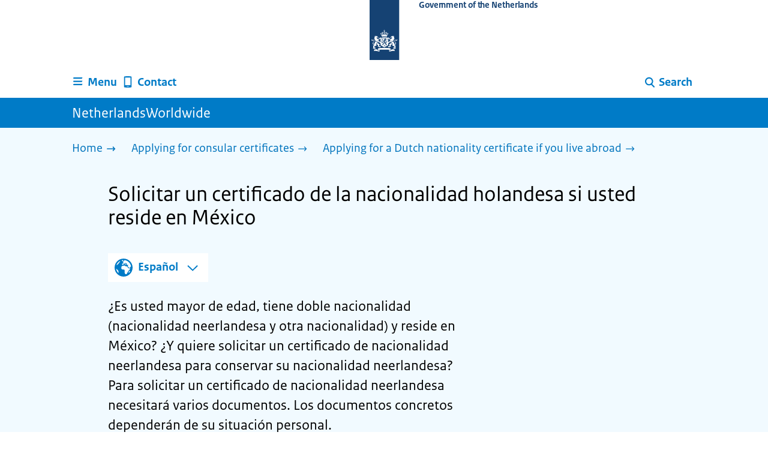

--- FILE ---
content_type: text/html; charset=utf-8
request_url: https://www.netherlandsworldwide.nl/declaration/dutch-nationality-certificate/apply-mexico.es
body_size: 17350
content:
<!DOCTYPE html><html lang="en" class="no-js"><head><meta charSet="utf-8"/><meta name="viewport" content="width=device-width, initial-scale=1"/><link rel="preload" href="/logo-ro-v6.svg" as="image"/><link rel="stylesheet" href="/_next/static/css/80be35c5ddbc6f4d.css" nonce="MerEMq1OvPjkqhUrBKOYRJqW-0EOm4hS" data-precedence="next"/><link rel="stylesheet" href="/_next/static/css/e10d5c87c226b76b.css" nonce="MerEMq1OvPjkqhUrBKOYRJqW-0EOm4hS" data-precedence="next"/><link rel="stylesheet" href="/_next/static/css/98a76862185ac347.css" nonce="MerEMq1OvPjkqhUrBKOYRJqW-0EOm4hS" data-precedence="next"/><link rel="stylesheet" href="/_next/static/css/4d2c5e2d11fb9ce9.css" nonce="MerEMq1OvPjkqhUrBKOYRJqW-0EOm4hS" data-precedence="next"/><link rel="stylesheet" href="/_next/static/css/db6cdf5f2d743034.css" nonce="MerEMq1OvPjkqhUrBKOYRJqW-0EOm4hS" data-precedence="next"/><link rel="stylesheet" href="/_next/static/css/56aec1378d1c4c9a.css" nonce="MerEMq1OvPjkqhUrBKOYRJqW-0EOm4hS" data-precedence="next"/><link rel="stylesheet" href="/_next/static/css/e8d03374c60fcb41.css" nonce="MerEMq1OvPjkqhUrBKOYRJqW-0EOm4hS" data-precedence="next"/><link rel="stylesheet" href="/_next/static/css/51ec26a50e0f7052.css" nonce="MerEMq1OvPjkqhUrBKOYRJqW-0EOm4hS" data-precedence="next"/><link rel="stylesheet" href="/_next/static/css/5dc34712495075a2.css" nonce="MerEMq1OvPjkqhUrBKOYRJqW-0EOm4hS" data-precedence="next"/><link rel="stylesheet" href="/_next/static/css/8b89ff8fe39f0c8b.css" nonce="MerEMq1OvPjkqhUrBKOYRJqW-0EOm4hS" data-precedence="next"/><link rel="preload" as="script" fetchPriority="low" nonce="MerEMq1OvPjkqhUrBKOYRJqW-0EOm4hS" href="/_next/static/chunks/webpack-be057454efa9173f.js"/><script src="/_next/static/chunks/6ac3d047-a00904774d42795f.js" async="" nonce="MerEMq1OvPjkqhUrBKOYRJqW-0EOm4hS"></script><script src="/_next/static/chunks/9270-be912b6f4521779a.js" async="" nonce="MerEMq1OvPjkqhUrBKOYRJqW-0EOm4hS"></script><script src="/_next/static/chunks/main-app-5b747a15877fe775.js" async="" nonce="MerEMq1OvPjkqhUrBKOYRJqW-0EOm4hS"></script><script src="/_next/static/chunks/1541-02a0ff271b0dfb24.js" async="" nonce="MerEMq1OvPjkqhUrBKOYRJqW-0EOm4hS"></script><script src="/_next/static/chunks/3267-67bfaef5000da193.js" async="" nonce="MerEMq1OvPjkqhUrBKOYRJqW-0EOm4hS"></script><script src="/_next/static/chunks/1553-34881f0ee0997646.js" async="" nonce="MerEMq1OvPjkqhUrBKOYRJqW-0EOm4hS"></script><script src="/_next/static/chunks/4808-b1c5e63b7c248ea5.js" async="" nonce="MerEMq1OvPjkqhUrBKOYRJqW-0EOm4hS"></script><script src="/_next/static/chunks/app/error-5381aa8c60fab3cf.js" async="" nonce="MerEMq1OvPjkqhUrBKOYRJqW-0EOm4hS"></script><script src="/_next/static/chunks/9b605ac3-1e7a0637d78dbd65.js" async="" nonce="MerEMq1OvPjkqhUrBKOYRJqW-0EOm4hS"></script><script src="/_next/static/chunks/8112-a7c90f04c393c3bf.js" async="" nonce="MerEMq1OvPjkqhUrBKOYRJqW-0EOm4hS"></script><script src="/_next/static/chunks/8685-bd49b9c894f657c6.js" async="" nonce="MerEMq1OvPjkqhUrBKOYRJqW-0EOm4hS"></script><script src="/_next/static/chunks/6499-269f2902efb35c57.js" async="" nonce="MerEMq1OvPjkqhUrBKOYRJqW-0EOm4hS"></script><script src="/_next/static/chunks/7494-ffc811efe309a795.js" async="" nonce="MerEMq1OvPjkqhUrBKOYRJqW-0EOm4hS"></script><script src="/_next/static/chunks/7750-fab390b79c14b7ea.js" async="" nonce="MerEMq1OvPjkqhUrBKOYRJqW-0EOm4hS"></script><script src="/_next/static/chunks/app/%5B%5B...route%5D%5D/page-162dd9f9ae2af5f1.js" async="" nonce="MerEMq1OvPjkqhUrBKOYRJqW-0EOm4hS"></script><link rel="manifest" href="/api/manifest?v=3"/><meta name="google-site-verification" content="hVduhfEiD9eYPXDwn1XkZYiAB0kq_nN7YPgbBxJ_2ig"/><link rel="icon" href="/favicon.ico?v=2" sizes="any"/><link rel="icon" href="/favicon.svg" type="image/svg+xml"/><link rel="apple-touch-icon" href="/apple-touch-icon.png"/><title>Solicitar un certificado de la nacionalidad holandesa si usted reside en México | NetherlandsWorldwide</title><meta name="description" content="Compruebe qué documentos necesita para solicitar un certificado sobre la posesión de la nacionalidad holandesa en México."/><link rel="canonical" href="https://www.netherlandsworldwide.nl/declaration/dutch-nationality-certificate/apply-mexico.es"/><meta name="robots" content="index,follow"/><meta property="og:title" content="Solicitar un certificado de la nacionalidad holandesa si usted reside en México | NetherlandsWorldwide"/><meta property="og:description" content="Compruebe qué documentos necesita para solicitar un certificado sobre la posesión de la nacionalidad holandesa en México."/><meta property="og:url" content="https://www.netherlandsworldwide.nl/declaration/dutch-nationality-certificate/apply-mexico.es"/><meta property="og:type" content="website"/><meta property="og:image" content="https://www.netherlandsworldwide.nl/ro-home-bookmark-300x300.png"/><meta property="og:image:alt" content="Logo Overheid"/><meta property="og:image:width" content="300"/><meta property="og:image:height" content="300"/><meta class="elastic" name="ftg_type" content="Call to action pagina"/><meta class="elastic" name="informatietype" content="Webpagina"/><meta name="DCTERMS.title" content="Solicitar un certificado de la nacionalidad holandesa si usted reside en México | NetherlandsWorldwide"/><meta name="DCTERMS.description" content="Compruebe qué documentos necesita para solicitar un certificado sobre la posesión de la nacionalidad holandesa en México."/><meta name="DCTERMS.language" title="XSD.language" content="es"/><meta name="DCTERMS.identifier" title="XSD.anyURI" content="https://www.netherlandsworldwide.nl/declaration/dutch-nationality-certificate/apply-mexico.es"/><meta name="OVERHEID.authority" title="RIJKSOVERHEID.Organisatie" content="Ministerie van Buitenlandse Zaken"/><meta name="DCTERMS.creator" title="RIJKSOVERHEID.Organisatie" content="Ministerie van Buitenlandse Zaken"/><meta name="DCTERMS.publisher" title="RIJKSOVERHEID.Organisatie" content="Ministerie van Buitenlandse Zaken"/><meta name="DCTERMS.rightsHolder" title="RIJKSOVERHEID.Organisatie" content="Ministerie van Buitenlandse Zaken"/><meta name="DCTERMS.rights" content="CC0 1.0 Universal"/><meta name="DCTERMS.subject" content="verklaringen"/><meta name="DCTERMS.subject" content="verklaring nederlanderschap"/><meta name="DCTERMS.subject" content="nederlandse nationaliteit"/><meta name="DCTERMS.issued" title="XSD.dateTime" content="2021-11-16T11:30"/><meta name="DCTERMS.available" title="DCTERMS.Period" content="start=2021-11-16;"/><meta name="DCTERMS.modified" title="XSD.dateTime" content="2024-07-25T16:47"/><meta name="DCTERMS.type" title="RIJKSOVERHEID.Informatietype" content="Webpagina"/><script nonce="MerEMq1OvPjkqhUrBKOYRJqW-0EOm4hS">document.documentElement.className = document.documentElement.className.replace('no-js','js');</script><script src="/_next/static/chunks/polyfills-42372ed130431b0a.js" noModule="" nonce="MerEMq1OvPjkqhUrBKOYRJqW-0EOm4hS"></script></head><body class=" __className_e45a93"><div hidden=""><!--$--><!--/$--></div><script type="application/ld+json" id="web-page-jsonld">{"@context":"https://schema.org","@type":"WebPage","url":"https://www.netherlandsworldwide.nl/declaration/dutch-nationality-certificate/apply-mexico.es","name":"Solicitar un certificado de la nacionalidad holandesa si usted reside en México | NetherlandsWorldwide","description":"Compruebe qué documentos necesita para solicitar un certificado sobre la posesión de la nacionalidad holandesa en México.","inLanguage":"en","datePublished":"2021-11-16T11:30","dateModified":"2024-07-25T16:47","isPartOf":{"@id":"https://www.netherlandsworldwide.nl/#website"},"breadcrumb":{"@id":"https://www.netherlandsworldwide.nl/declaration/dutch-nationality-certificate/apply-mexico.es/#breadcrumb"}}</script><div id="p1o-app" class="page-wrapper"><header><div class="Button_wrapper__uxyTQ Header_skipLink__FWZ6H "><a href="#first-content" class="Button_button__SAWZM   ">Go to content</a></div><div class="Logo_logo__jeuY3"><a href="/" class="Logo_imageWrapper__mQbtA"><img alt="Logo Government" loading="eager" width="160" height="100" decoding="async" src="/logo-ro-v6.svg"/><span class="sr-only">To the homepage of www.netherlandsworldwide.nl</span><span class="Logo_wordmark__wz69a">Government of the Netherlands</span></a></div><div class="Navigation_navigation__nRTJz layout-wrapper"><ul class="Navigation_navbar__GCdTR"><li><div class="component-wrapper-no-margin"><div><button class="DropdownNavigation_navigationItem__7kmEG" data-testid="dropdown-nav-button-Menu"><svg xmlns="http://www.w3.org/2000/svg" viewBox="0 0 64 64" height="24" width="24" class="Icon_icon__hNQtl " aria-hidden="true"><path fill="#000" d="M13.999 10.832v.001h-.45a2.882 2.882 0 0 0-2.882 2.881 2.88 2.88 0 0 0 2.882 2.875h.45v.002h35.189l2.88-5.76H13.999zM27.652 25.276H13.548a2.885 2.885 0 0 0-2.882 2.88 2.882 2.882 0 0 0 2.882 2.88H49.187l2.88-5.76H27.652zM52.067 39.573H13.549a2.882 2.882 0 0 0-2.882 2.88 2.884 2.884 0 0 0 2.882 2.88h35.639l2.879-5.76z"></path></svg><span class="DropdownNavigation_text__9Xh1b">Menu</span></button><div class="layout-wrapper no-js"><div class="DropdownNavigation_subNavigationContent__P4vtm"><nav class="SubNavigation_subNavWrapper__gcRio"><div class="SubNavigation_homeButtonWrapper__tyvvv"><a href="/">Home <svg xmlns="http://www.w3.org/2000/svg" viewBox="0 0 64 64" height="25" width="25" class="Icon_icon__hNQtl " aria-hidden="true"><path fill="#000" d="M43.714 44.896l-3.839-3.63 6.214-6.844-1.365.266H10.667v-5.261h34.057l1.365.208-6.339-6.902 3.839-3.628 11.703 12.952z"></path></svg></a></div><ul class="SubNavigation_subNav__bftUf"><li><a href="/theme/education">Education<svg xmlns="http://www.w3.org/2000/svg" viewBox="0 0 64 64" height="25" width="25" class="Icon_icon__hNQtl " aria-hidden="true"><path fill="#000" d="M43.714 44.896l-3.839-3.63 6.214-6.844-1.365.266H10.667v-5.261h34.057l1.365.208-6.339-6.902 3.839-3.628 11.703 12.952z"></path></svg></a></li><li><a href="/theme/family">Family<svg xmlns="http://www.w3.org/2000/svg" viewBox="0 0 64 64" height="25" width="25" class="Icon_icon__hNQtl " aria-hidden="true"><path fill="#000" d="M43.714 44.896l-3.839-3.63 6.214-6.844-1.365.266H10.667v-5.261h34.057l1.365.208-6.339-6.902 3.839-3.628 11.703 12.952z"></path></svg></a></li><li><a href="/theme/health">Health<svg xmlns="http://www.w3.org/2000/svg" viewBox="0 0 64 64" height="25" width="25" class="Icon_icon__hNQtl " aria-hidden="true"><path fill="#000" d="M43.714 44.896l-3.839-3.63 6.214-6.844-1.365.266H10.667v-5.261h34.057l1.365.208-6.339-6.902 3.839-3.628 11.703 12.952z"></path></svg></a></li><li><a href="/theme/identity">Identity<svg xmlns="http://www.w3.org/2000/svg" viewBox="0 0 64 64" height="25" width="25" class="Icon_icon__hNQtl " aria-hidden="true"><path fill="#000" d="M43.714 44.896l-3.839-3.63 6.214-6.844-1.365.266H10.667v-5.261h34.057l1.365.208-6.339-6.902 3.839-3.628 11.703 12.952z"></path></svg></a></li><li><a href="/theme/living">Living<svg xmlns="http://www.w3.org/2000/svg" viewBox="0 0 64 64" height="25" width="25" class="Icon_icon__hNQtl " aria-hidden="true"><path fill="#000" d="M43.714 44.896l-3.839-3.63 6.214-6.844-1.365.266H10.667v-5.261h34.057l1.365.208-6.339-6.902 3.839-3.628 11.703 12.952z"></path></svg></a></li><li><a href="/theme/money">Money<svg xmlns="http://www.w3.org/2000/svg" viewBox="0 0 64 64" height="25" width="25" class="Icon_icon__hNQtl " aria-hidden="true"><path fill="#000" d="M43.714 44.896l-3.839-3.63 6.214-6.844-1.365.266H10.667v-5.261h34.057l1.365.208-6.339-6.902 3.839-3.628 11.703 12.952z"></path></svg></a></li><li><a href="/theme/transport">Transport<svg xmlns="http://www.w3.org/2000/svg" viewBox="0 0 64 64" height="25" width="25" class="Icon_icon__hNQtl " aria-hidden="true"><path fill="#000" d="M43.714 44.896l-3.839-3.63 6.214-6.844-1.365.266H10.667v-5.261h34.057l1.365.208-6.339-6.902 3.839-3.628 11.703 12.952z"></path></svg></a></li><li><a href="/theme/travel">Travel<svg xmlns="http://www.w3.org/2000/svg" viewBox="0 0 64 64" height="25" width="25" class="Icon_icon__hNQtl " aria-hidden="true"><path fill="#000" d="M43.714 44.896l-3.839-3.63 6.214-6.844-1.365.266H10.667v-5.261h34.057l1.365.208-6.339-6.902 3.839-3.628 11.703 12.952z"></path></svg></a></li><li><a href="/theme/work">Work<svg xmlns="http://www.w3.org/2000/svg" viewBox="0 0 64 64" height="25" width="25" class="Icon_icon__hNQtl " aria-hidden="true"><path fill="#000" d="M43.714 44.896l-3.839-3.63 6.214-6.844-1.365.266H10.667v-5.261h34.057l1.365.208-6.339-6.902 3.839-3.628 11.703 12.952z"></path></svg></a></li><li><a href="/theme/topics">Topics A-Z<svg xmlns="http://www.w3.org/2000/svg" viewBox="0 0 64 64" height="25" width="25" class="Icon_icon__hNQtl " aria-hidden="true"><path fill="#000" d="M43.714 44.896l-3.839-3.63 6.214-6.844-1.365.266H10.667v-5.261h34.057l1.365.208-6.339-6.902 3.839-3.628 11.703 12.952z"></path></svg></a></li></ul></nav></div></div></div></div></li><li><a href="/contact" class="BrHeader_navigationItem__DTcEl"><svg xmlns="http://www.w3.org/2000/svg" viewBox="0 0 64 64" height="24" width="24" class="Icon_icon__hNQtl " aria-hidden="true"><path fill="#000" d="M46.411 6.324a107.487 107.487 0 0 0-28.823 0c-1.32.182-2.388 1.43-2.388 2.751v43.199c0 1.323 1.067 2.569 2.388 2.753a107.57 107.57 0 0 0 28.823 0c1.32-.184 2.389-1.43 2.389-2.753V9.076c0-1.322-1.069-2.57-2.389-2.752M36.8 52.274h-9.6v-2.399h9.6v2.399zm7.2-7.199H20v-33.6h24v33.6z"></path></svg><span>Contact</span></a></li><li class="Navigation_pullRight__Ba2xW"><div class="DropdownNavigation_searchIcon__Rjxg3"><button class="DropdownNavigation_navigationItem__7kmEG" data-testid="dropdown-nav-button-Search"><svg xmlns="http://www.w3.org/2000/svg" viewBox="0 0 64 64" height="24" width="24" class="Icon_icon__hNQtl " aria-hidden="true"><path fill="#000" d="M13.333 28.167c0-9.979 8.094-18.065 18.073-18.065 9.969 0 18.062 8.086 18.062 18.065 0 9.985-8.094 18.065-18.062 18.065-9.979-.001-18.073-8.081-18.073-18.065zm5.63 0c.016 6.868 5.578 12.424 12.443 12.435 6.854-.011 12.422-5.57 12.433-12.435-.011-6.862-5.578-12.419-12.433-12.435-6.864.016-12.427 5.573-12.443 12.435z"></path><path fill="#000" d="m51.375 54.577-12.356-12.66a2.814 2.814 0 0 1 .047-3.984 2.815 2.815 0 0 1 3.979.052l12.359 12.656a2.811 2.811 0 0 1-.052 3.983 2.797 2.797 0 0 1-1.961.802 2.815 2.815 0 0 1-2.016-.849z"></path></svg><span class="DropdownNavigation_text__9Xh1b">Search</span></button><div class="layout-wrapper no-js"><div class="DropdownNavigation_subNavigationContent__P4vtm"><form name="p1o-search-form" data-testid="search-form" action="/search" method="get"><label class="SearchField_label__PFfzI " for="p1o-searchfield-1">How can we help you?</label><div class="SearchField_inputWrapper__CgOW7"><div class="SearchInput_inputWrapper__AHKqp"><span aria-live="polite" aria-atomic="true" class="sr-only"></span><input id="p1o-searchfield-1" class="AutocompleteInput_input__AdAkW " type="text" maxLength="128" autoCapitalize="none" autoComplete="off" spellCheck="false" aria-expanded="false" aria-autocomplete="list" role="combobox" name="q" value=""/></div><button type="submit" class="SearchField_submitButton__wSw3D" tabindex="0"><svg xmlns="http://www.w3.org/2000/svg" viewBox="0 0 64 64" height="30" width="30" class="Icon_icon__hNQtl SearchField_icon__Y7Ho7" aria-hidden="true"><path fill="#000" d="M13.333 28.167c0-9.979 8.094-18.065 18.073-18.065 9.969 0 18.062 8.086 18.062 18.065 0 9.985-8.094 18.065-18.062 18.065-9.979-.001-18.073-8.081-18.073-18.065zm5.63 0c.016 6.868 5.578 12.424 12.443 12.435 6.854-.011 12.422-5.57 12.433-12.435-.011-6.862-5.578-12.419-12.433-12.435-6.864.016-12.427 5.573-12.443 12.435z"></path><path fill="#000" d="m51.375 54.577-12.356-12.66a2.814 2.814 0 0 1 .047-3.984 2.815 2.815 0 0 1 3.979.052l12.359 12.656a2.811 2.811 0 0 1-.052 3.983 2.797 2.797 0 0 1-1.961.802 2.815 2.815 0 0 1-2.016-.849z"></path></svg><span class="sr-only">Search</span></button></div></form></div></div></div></li></ul></div><div class="TitleBar_bar__NT_tt"><span class="layout-wrapper TitleBar_title__XwMY5 ">NetherlandsWorldwide</span></div></header><nav aria-label="Breadcrumb" class="colored-background Breadcrumb_container__gMdPC"><div class="layout-wrapper Breadcrumb_wrapper__m73Iu"><ul class="Breadcrumb_breadCrumbList__cjuUK"><li><a href="/" aria-label="Home"><span class="Breadcrumb_text__560xQ">Home</span><svg xmlns="http://www.w3.org/2000/svg" viewBox="0 0 64 64" height="20" width="20" class="Icon_icon__hNQtl " aria-hidden="true"><path fill="#000" d="M43.714 44.896l-3.839-3.63 6.214-6.844-1.365.266H10.667v-5.261h34.057l1.365.208-6.339-6.902 3.839-3.628 11.703 12.952z"></path></svg></a></li><li><a href="/declaration" aria-label="Applying for consular certificates"><span class="Breadcrumb_text__560xQ">Applying for consular certificates</span><svg xmlns="http://www.w3.org/2000/svg" viewBox="0 0 64 64" height="20" width="20" class="Icon_icon__hNQtl " aria-hidden="true"><path fill="#000" d="M43.675 44.88l-2.953-2.791 7.494-8.172-1.052.203H10.667v-4.047h36.497l1.052.161-7.682-8.32 2.953-2.794 11.807 12.977z"></path></svg></a></li><li><a aria-current="page" href="/declaration/dutch-nationality-certificate" aria-label="Applying for a Dutch nationality certificate if you live abroad"><span class="Breadcrumb_text__560xQ">Applying for a Dutch nationality certificate if you live abroad</span><svg xmlns="http://www.w3.org/2000/svg" viewBox="0 0 64 64" height="20" width="20" class="Icon_icon__hNQtl " aria-hidden="true"><path fill="#000" d="M43.675 44.88l-2.953-2.791 7.494-8.172-1.052.203H10.667v-4.047h36.497l1.052.161-7.682-8.32 2.953-2.794 11.807 12.977z"></path></svg></a></li></ul></div></nav><script type="application/ld+json" id="breadcrumb-jsonld">{"@context":"https://schema.org","@type":"BreadcrumbList","@id":"https://www.netherlandsworldwide.nl/declaration/dutch-nationality-certificate/apply-mexico.es/#breadcrumb","itemListElement":[{"@type":"ListItem","position":1,"name":"Home","item":"https://www.netherlandsworldwide.nl/"},{"@type":"ListItem","position":2,"name":"Applying for consular certificates","item":"https://www.netherlandsworldwide.nl/declaration"},{"@type":"ListItem","position":3,"name":"Applying for a Dutch nationality certificate if you live abroad","item":"https://www.netherlandsworldwide.nl/declaration/dutch-nationality-certificate"}]}</script><main lang="es"><div class="colored-background ActionArea_ActionArea__vZzqj" data-testid="action-area"><div id="first-content" class="content-wrapper"><header class="ActionArea_title__aTS3p "><h1 class="ActionArea_pageTitle__IJO8a">Solicitar un certificado de la nacionalidad holandesa si usted reside en México</h1></header><div class="content-small-wrapper LanguageSwitch_languageSwitchContainer__2CWgc LanguageSwitch_wrapContent__T1wn0"><div class="LanguageSwitch_languageSelectedContainer__f7y5r"><svg xmlns="http://www.w3.org/2000/svg" viewBox="0 0 64 64" height="40" width="40" class="Icon_icon__hNQtl LanguageSwitch_icon__WtkLe" role="img" aria-label="Language selection:"><title>Language selection:</title><path fill="#007bc7" d="M32,56c13.2549,0,24-10.7451,24-24S45.2549,8,32,8S8,18.7451,8,32S18.7451,56,32,56z M46.0365,46.3713l-0.7854-1.7297 l1.7733-3.2125l2.8746-0.3114C48.8978,43.0749,47.5946,44.8493,46.0365,46.3713z M34.3491,12.0413 c8.7745,1.0272,15.829,7.7189,17.4114,16.3142l-2.2471,2.9958l-2.5946,1.2973l-2.5946-2.5946l-1.3899-2.502 c0,0,1.7938-1.7962,1.2973-2.7483c-0.4965-0.9522-3.3007,0.5977-3.8552-0.2362c-0.5545-0.8343-0.0608-3.6824-0.0608-3.6824 l-3.477-1.4318c0,0-1.0862-0.021-0.9952,0.7982c0.1022,0.9204,2.6313,2.3796,2.4269,2.7887 c-0.1885,0.3773-0.8181,0.1024-0.8181,0.1024l-0.9614,1.6871l-2.0043-0.4513c0,0,1.5238-0.5777,1.7093-1.1336 c0.1854-0.556-2.2499-2.5566-2.2499-2.5566l-1.3575,0.3068l-0.6136,2.4544l-1.6362,1.4317l-2.1453-0.0162l0.1911-1.189 l-0.7856-0.0221l1.0228-2.6513l2.1064,0.1757c0,0,0.7776-2.0316,0.6234-2.7001c-0.2993-1.2973-1.6524-1.4439-1.6524-1.9554 c0-0.5113,1.4578-0.5036,2.1738-1.2195C32.3167,14.8591,33.5082,13.2212,34.3491,12.0413z M27.3466,12.4574 c1.2131-0.289,2.4671-0.4626,3.7535-0.5198l0.1864,0.3024c0,0-0.4618,2.4305-1.2324,2.6357 c-0.7706,0.2054-2.9891-1.073-2.9891-1.073L27.3466,12.4574z M26.2395,29.8486c1.0194-2.1066,2.5651-2.3214,2.5651-2.3214 l5.3747-1.0796l3.0771,1.8018l4.1028,0.7807l1.136,1.5557l1.8291,2.5816l2.5946,1.3518l2.5946-2.2133 c0,0-0.256,3.1039-1.2786,5.0413c-1.0227,1.9373-3.6762,3.3902-3.6762,3.3902s-0.2525,1.8223-1.1105,3.3513 c-0.3324,0.5925-1.2437,0.9086-1.6508,1.4919c-0.7348,1.0533-0.5262,2.9067-1.365,3.3187 c-1.4988,0.7361-3.2421,1.0782-3.6512,0.6907c-0.5724-0.5423-1.8379-2.8582-1.8379-3.6252v-5.5325 c0-0.9923-1.3255-3.3427-1.3255-3.3427s-3.1374-0.0292-4.3421-0.0292c-1.2047,0-3.0362-1.729-3.0362-1.729 S25.2202,31.955,26.2395,29.8486z M23.2303,13.9332l-2.3314,4.2749c0,0-2.7457,3.5789-4.6652,5.5162 c-0.8819,0.8901-2.1922,1.584-3.3535,2.0768C14.5768,20.5821,18.3561,16.3092,23.2303,13.9332z M18.3784,42.2659 c0,1.664,0,3.2321,0,4.4827c-3.3008-3.0511-5.5711-7.1834-6.2509-11.8363C14.3933,36.4285,18.3784,39.487,18.3784,42.2659z"></path></svg><span>Español</span><button class="LanguageSwitch_button__EdUBq" aria-expanded="false" aria-controls="language-switch-panel-id"><svg xmlns="http://www.w3.org/2000/svg" viewBox="0 0 64 64" height="20" width="20" class="Icon_icon__hNQtl LanguageSwitch_chevron__Lj9mN null" role="img" aria-label="Change language:"><title>Change language:</title><polygon fill="#007bc7" points="4.284,23.847 8.562,19.322 32.403,42.068 56.01,19.172 60.287,23.703 32.219,50.297"></polygon></svg></button></div><div id="language-switch-panel-id" class="content-small-wrapper LanguageSwitch_languageSwitchBackground__NKX_4 LanguageSwitch_hidden__ZGbpm"><ul><li lang="en" dir="ltr"><a href="/declaration/dutch-nationality-certificate/apply-mexico">English</a></li></ul></div></div><div class="RichText_container__QJWUn content-small-wrapper ActionArea_intro__2v5LN"><p>¿Es usted mayor de edad, tiene doble nacionalidad (nacionalidad neerlandesa y otra nacionalidad) y reside en México? ¿Y quiere solicitar un certificado de nacionalidad neerlandesa para conservar su nacionalidad neerlandesa? Para solicitar un certificado de nacionalidad neerlandesa necesitará varios documentos. Los documentos concretos dependerán de su situación personal.</p></div></div></div><div class="content-wrapper BrInformationArea_informationArea__b8Pf7" data-testid="information-area"><div class="component-wrapper content-small-wrapper"><div class="RichText_container__QJWUn "><div class="notification--warning"><span class="sr-only">Waarschuwing: </span>Compruebe primero <a href="/declaration/can-i-apply-for-a-dutch-nationality-certificate">si puede solicitar un certificado</a> (información en inglés).</div><p><strong>La forma de solicitar el certificado dependerá de su situación personal.</strong></p><ol><li>Todavía no he tenido nunca un pasaporte neerlandés o una tarjeta de identidad neerlandesa: entonces no puede solicitar un certificado de nacionalidad neerlandesa. Si lo desea, sí que puede solicitar un pasaporte neerlandés o una tarjeta de identidad neerlandesa.</li><li>Tengo un pasaporte o documento de identidad neerlandeses caducados: en ese caso, solo puede solicitar un certificado por correo certificado. A continuación puede leer cómo hacerlo.</li><li>Tengo un pasaporte o una tarjeta de identidad neerlandeses en vigor: entonces puede solicitar su certificado online. A continuación puede leer cómo hacerlo.</li></ol><div class="notification--info"><span class="sr-only">Informatie: </span>Si renueva su pasaporte o tarjeta de identidad neerlandeses antes de que caduque el documento, no es necesario solicitar un certificado de nacionalidad neerlandesa.</div><p><a href="/declaration/dutch-nationality-certificate-when.es">Lea más sobre las situaciones en que puede solicitar un certificado de nacionalidad neerlandesa</a>.</p><h2>Paso 1: Haga una lista personal de control</h2><p>Para solicitar un certificado sobre la posesión de la nacionalidad holandesa es importante tener los documentos adecuados. Por ello, rellene primero la lista personal de control. Así averiguará qué documentos necesita para su solicitud.</p><div class="notification--attention"><span class="sr-only">Let op: </span><p>En el Paso 2 puede comprobar si el país donde usted reside impone requisitos adicionales.</p></div><p>Responda a un máximo de 10 preguntas (en inglés) y redacte una lista personal de control:</p></div></div><div class="component-wrapper-no-margin"><div class="component-wrapper"><div class="no-js"><div class="notification--error" role="alert"><span class="sr-only">Error: </span><p>JavaScript is disabled in your browser. The filtertool can therefore not be displayed. Enable JavaScript and open this page again. You will then see the filtertool.</p></div></div></div><div class="component-wrapper content-small-wrapper"><div class="RichText_container__QJWUn "><ul><li>Es posible que deba solicitar la <a href="/legalisation/foreign-documents">legalización</a> (información en inglés) de sus documentos extranjeros.</li><li>Si su documento no está redactado en neerlandés, inglés, alemán o francés, encargue a un traductor jurado que lo traduzca.</li><li>También es posible que le pidan documentos adicionales.</li><li><p>Un certificado de la nacionalidad holandesa solo se emite en holandés.</p></li></ul></div></div><div class="component-wrapper content-small-wrapper"><div class="RichText_container__QJWUn "><h2>Paso 2: Compruebe los requisitos adicionales / la información adicional</h2><p>En cada país pueden existir requisitos adicionales para sus documentos. A continuación indicamos los requisitos en México.</p><h3>Prueba de estancia legal</h3><p>Debe demostrar que permanece legalmente en el país donde usted reside. En México, puede demostrarlo con uno de los siguientes documentos:</p><ul><li>un visado vigente (y los documentos que lo apoyen)</li><li>un permiso de residencia vigente</li><li>un pasaporte mexicano o una credencial para votar, que estén vigentes.</li></ul></div></div></div><div class="component-wrapper content-small-wrapper"><div class="RichText_container__QJWUn "><h2>Paso 3: Solicite el certificado</h2><p>A continuación puede leer lo que debe hacer para solicitar un certificado.</p><p></p></div></div><div class="component-wrapper content-small-wrapper"><div><h3 class="AccordionItem_header__wJ8XV  "><button class="AccordionItem_button__OC8hB" aria-expanded="false" aria-controls="accordion-panel-54d59752-78b0-411a-8e25-7844e5835e9e-0" type="button"><svg xmlns="http://www.w3.org/2000/svg" viewBox="0 0 64 64" height="20" width="20" class="Icon_icon__hNQtl AccordionItem_icon__chBVl" aria-hidden="true"><path fill="#000" d="M13.086 36.559v-9.215h14.211V13.137h9.312v14.207h14.305v9.215H36.609v14.305h-9.312V36.559H13.086z"></path></svg><span class="AccordionItem_text__ipDOI">1. Usted no ha tenido anteriormente un pasaporte neerlandés o una tarjeta de identidad neerlandesa</span></button></h3><div id="accordion-panel-54d59752-78b0-411a-8e25-7844e5835e9e-0" data-testid="accordion-panel" class="AccordionItem_panel__RMVBc AccordionItem_hidden__TDxEx"><div class="AccordionItem_panelContent__CCN0b"><div class="RichText_container__QJWUn "><p>¿No ha tenido anteriormente un pasaporte o una tarjeta de identidad neerlandeses? Entonces no puede solicitar un certificado de nacionalidad neerlandesa. Esto se aplica también a los menores que todavía no tienen un pasaporte o tarjeta de identidad neerlandeses.*</p><p><a href="/passport-id-card/es">Solicitar un pasaporte o tarjeta de identidad neerlandeses</a></p><p><em>* Un certificado de nacionalidad neerlandesa no puede usarse como documento de viaje. Tampoco va a poder identificarse con el certificado. Lo único que demuestra es que el solicitante tenía la nacionalidad neerlandesa el día en que se expidió el certificado.</em></p><p></p></div></div></div></div><div><h3 class="AccordionItem_header__wJ8XV  "><button class="AccordionItem_button__OC8hB" aria-expanded="false" aria-controls="accordion-panel-54d59752-78b0-411a-8e25-7844e5835e9e-1" type="button"><svg xmlns="http://www.w3.org/2000/svg" viewBox="0 0 64 64" height="20" width="20" class="Icon_icon__hNQtl AccordionItem_icon__chBVl" aria-hidden="true"><path fill="#000" d="M13.086 36.559v-9.215h14.211V13.137h9.312v14.207h14.305v9.215H36.609v14.305h-9.312V36.559H13.086z"></path></svg><span class="AccordionItem_text__ipDOI">2. Usted tiene un pasaporte neerlandés o una tarjeta de identidad neerlandesa que ya no están en vigor</span></button></h3><div id="accordion-panel-54d59752-78b0-411a-8e25-7844e5835e9e-1" data-testid="accordion-panel" class="AccordionItem_panel__RMVBc AccordionItem_hidden__TDxEx"><div class="AccordionItem_panelContent__CCN0b"><div class="RichText_container__QJWUn "><p>¿Tiene un pasaporte o una tarjeta de identidad que ya no están en vigor? Entonces no puede hacer la solicitud por correo electrónico. Envíe todos los documentos (originales) necesarios para su solicitud por correo (certificado) al departamento consular de la <a href="/contact/embassies-consulates-general">embajada o el consulado general de los Países Bajos en el país donde usted reside</a>. Si no hay embajada o consulado general en su país de residencia, envíe los documentos a una embajada o consulado general en un país vecino.</p><p><strong>Puntos de atención</strong></p><ul><li>En su lista personal de control puede comprobar qué documentos originales debe enviar. Es importante que adjunte a su solicitud la lista de control rellenada.</li><li>Envíe con su solicitud un sobre franqueado y escriba su dirección en el sobre. La embajada o el consulado general utilizarán ese sobre para devolverle sus documentos originales.</li><li>Es posible que deba solicitar la <a href="/legalisation/foreign-documents">legalización</a> de sus documentos extranjeros.</li></ul><p>La embajada o el consulado general comprobarán sus documentos y después enviarán su solicitud a la Organización de Servicios Consulares (<em>Consulaire Service Organisatie</em>, CSO) en La Haya. La CSO se encargará de evaluar y tramitar su solicitud.</p></div></div></div></div><div><h3 class="AccordionItem_header__wJ8XV  "><button class="AccordionItem_button__OC8hB" aria-expanded="false" aria-controls="accordion-panel-54d59752-78b0-411a-8e25-7844e5835e9e-2" type="button"><svg xmlns="http://www.w3.org/2000/svg" viewBox="0 0 64 64" height="20" width="20" class="Icon_icon__hNQtl AccordionItem_icon__chBVl" aria-hidden="true"><path fill="#000" d="M13.086 36.559v-9.215h14.211V13.137h9.312v14.207h14.305v9.215H36.609v14.305h-9.312V36.559H13.086z"></path></svg><span class="AccordionItem_text__ipDOI">3. Usted tiene un pasaporte neerlandés en vigor o una tarjeta de identidad neerlandesa en vigor</span></button></h3><div id="accordion-panel-54d59752-78b0-411a-8e25-7844e5835e9e-2" data-testid="accordion-panel" class="AccordionItem_panel__RMVBc AccordionItem_hidden__TDxEx"><div class="AccordionItem_panelContent__CCN0b"><div class="RichText_container__QJWUn "><p>Envíe una imagen escaneada de todos los documentos necesarios a: <a href="mailto:HDCV-CSO-RD-VBN@minbuza.nl">HDCV-CSO-RD-VBN@minbuza.nl</a></p><p>Si el fichero pdf es demasiado grande para mandarlo de una sola vez, divida los documentos en varios pdf y envíelos en 2 (o más) correos electrónicos.</p><div class="notification--warning"><span class="sr-only">Waarschuwing: </span>Fíjese bien: no se aceptan fotografías de los documentos: solo documentos escaneadas.</div></div></div></div></div></div><div class="component-wrapper content-small-wrapper"><div class="RichText_container__QJWUn "><h2>Paso 4 Cuánto debe usted pagar</h2><p>Un certificado sobre la posesión de la nacionalidad holandesa cuesta 30,00 EUR (por certificado).</p><p>Cuando haya completado su solicitud, recibirá un correo electrónico de la Organización de Servicios Consulares (Consulaire Service Organisatie, CSO), en el que le indicarán cómo puede usted pagar.</p><p>Cuando reciban su pago, la CSO seguirá tramitando su solicitud.</p><h2>Paso 5 Reciba el certificato</h2><p>Una vez haya completado su solicitud, la tramitación de su solicitud suele tardar una media de 4 semanas. Si necesita enviar documentos adicionales, el plazo de tramitación puede alargarse hasta un máximo de 12 semanas.</p><p>Recibirá el certificado digital por correo electrónico.</p><h3>¿Cuál es el periodo de vigencia de un certificado de nacionalidad neerlandesa?</h3><p>La ley no regula el periodo de vigencia de un certificado de nacionalidad neerlandesa. En el certificado se indica que usted tenía nacionalidad neerlandesa el día en que se expidió el documento.</p><h3>¿En qué idioma se expide el certificado?</h3><p>El certificado de nacionalidad neerlandesa solo se expide en neerlandés.</p></div></div><div class="component-wrapper content-small-wrapper"><div class="RichText_container__QJWUn "><h2>¿Tiene preguntas?</h2><p>¿Tiene alguna pregunta tras leer la información en esta página? Envíenos entonces un correo electrónico a través del <a href="/contact/contact-form">formulario de contacto</a> (información en inglés).</p></div></div></div></main><footer class="BrFooter_wrapperWithFeedbackBar__mp5SG"><div id="surveyContent"></div><div class="layout-wrapper"><div class="no-js"></div></div><div class="PayOff_payOff__kzCDk Footer_payOff__n8mNy"><div class="PayOff_wrapper__XUy_4 layout-wrapper"><div class="PayOff_logo__PElBx"><img alt="" loading="lazy" width="0" height="0" decoding="async" src="/binaries/content/gallery/p1o/afbeeldingen/nww-wereldbol-rgb-wit-1.svg"/></div><div><span>NetherlandsWorldwide</span></div></div></div><div class="Footer_navigation__v9fcc"><button class="Footer_button__V0FwT" aria-expanded="false"><svg xmlns="http://www.w3.org/2000/svg" viewBox="0 0 64 64" height="20" width="20" class="Icon_icon__hNQtl Footer_icon__YLUw0" aria-hidden="true"><path fill="#000" d="M13.086 36.559v-9.215h14.211V13.137h9.312v14.207h14.305v9.215H36.609v14.305h-9.312V36.559H13.086z"></path></svg>About this website</button><div class="layout-wrapper Footer_expandableContent__DcPUK " data-testid="showNav-content"><div class="component-wrapper-no-margin"><ul><li><a href="/about-netherlands-worldwide">About NetherlandsWorldwide</a></li><li><a href="/about-the-website">About this website</a></li></ul></div></div></div><div class="layout-wrapper"><div class="LanguageSelector_languageWrapper__Cbei1" lang="nl" dir="ltr"><span class="LanguageSelector_text__AJsuk">Deze website in het </span><a href="https://www.nederlandwereldwijd.nl" class="LanguageSelector_button__nHhEF">Nederlands</a></div></div></footer></div><!--$--><!--/$--><script src="/_next/static/chunks/webpack-be057454efa9173f.js" nonce="MerEMq1OvPjkqhUrBKOYRJqW-0EOm4hS" id="_R_" async=""></script><script nonce="MerEMq1OvPjkqhUrBKOYRJqW-0EOm4hS">(self.__next_f=self.__next_f||[]).push([0])</script><script nonce="MerEMq1OvPjkqhUrBKOYRJqW-0EOm4hS">self.__next_f.push([1,"1:\"$Sreact.fragment\"\n3:I[65863,[],\"\"]\n4:I[37531,[],\"\"]\n6:I[63054,[],\"OutletBoundary\"]\n7:\"$Sreact.suspense\"\n9:I[63054,[],\"ViewportBoundary\"]\nb:I[63054,[],\"MetadataBoundary\"]\nd:I[88333,[],\"\"]\ne:I[18035,[\"1541\",\"static/chunks/1541-02a0ff271b0dfb24.js\",\"3267\",\"static/chunks/3267-67bfaef5000da193.js\",\"1553\",\"static/chunks/1553-34881f0ee0997646.js\",\"4808\",\"static/chunks/4808-b1c5e63b7c248ea5.js\",\"8039\",\"static/chunks/app/error-5381aa8c60fab3cf.js\"],\"default\"]\n10:I[7127,[\"4684\",\"static/chunks/9b605ac3-1e7a0637d78dbd65.js\",\"1541\",\"static/chunks/1541-02a0ff271b0dfb24.js\",\"3267\",\"static/chunks/3267-67bfaef5000da193.js\",\"8112\",\"static/chunks/8112-a7c90f04c393c3bf.js\",\"8685\",\"static/chunks/8685-bd49b9c894f657c6.js\",\"6499\",\"static/chunks/6499-269f2902efb35c57.js\",\"1553\",\"static/chunks/1553-34881f0ee0997646.js\",\"4808\",\"static/chunks/4808-b1c5e63b7c248ea5.js\",\"7494\",\"static/chunks/7494-ffc811efe309a795.js\",\"7750\",\"static/chunks/7750-fab390b79c14b7ea.js\",\"3400\",\"static/chunks/app/%5B%5B...route%5D%5D/page-162dd9f9ae2af5f1.js\"],\"PiwikMetaData\"]\n11:I[53480,[\"4684\",\"static/chunks/9b605ac3-1e7a0637d78dbd65.js\",\"1541\",\"static/chunks/1541-02a0ff271b0dfb24.js\",\"3267\",\"static/chunks/3267-67bfaef5000da193.js\",\"8112\",\"static/chunks/8112-a7c90f04c393c3bf.js\",\"8685\",\"static/chunks/8685-bd49b9c894f657c6.js\",\"6499\",\"static/chunks/6499-269f2902efb35c57.js\",\"1553\",\"static/chunks/1553-34881f0ee0997646.js\",\"4808\",\"static/chunks/4808-b1c5e63b7c248ea5.js\",\"7494\",\"static/chunks/7494-ffc811efe309a795.js\",\"7750\",\"static/chunks/7750-fab390b79c14b7ea.js\",\"3400\",\"static/chunks/app/%5B%5B...route%5D%5D/page-162dd9f9ae2af5f1.js\"],\"PiwikProProvider\"]\n12:I[44986,[\"4684\",\"static/chunks/9b605ac3-1e7a0637d78dbd65.js\",\"1541\",\"static/chunks/1541-02a0ff271b0dfb24.js\",\"3267\",\"static/chunks/3267-67bfaef5000da193.js\",\"8112\",\"static/chunks/8112-a7c90f04c393c3bf.js\",\"8685\",\"static/chunks/8685-bd49b9c894f657c6.js\",\"6499\",\"static/chunks/6499-269f2902efb35c57.js\",\"1553\",\"static/chunks/1553-34881f0ee0997646.js\",\"4808\",\"static/chunks/4808-b1c5e63b7c248ea5.js\",\"7494\",\"static/chunks/7494-ffc811efe309a795.js\",\"7750\",\"static/chunks/7750-fab390b79c14b7ea.js\",\"3400\",\"static/chunks/app/%5B%5B...route%5D%5D/page-162dd9f9ae2af5f1.js\"],\"default\"]\n14:I[58324,[\"4684\",\"static/chunks/9b605ac3-1e7a0637d78dbd65.js\",\"1541\",\"static/chunks/1541-02a0ff271b0dfb24.js\",\"3267\",\"static/chunks/3267-67bfaef5000da193.js\",\"8112\",\"static/chunks/8112-a7c90f04c393c3bf.js\",\"8685\",\"static/chunks/8685-bd49b9c894f657c6.js\",\"6499\",\"static/chunks/6499-269f2902efb35c57.js\",\"1553\",\"static/chunks/1553-34881f0ee0997646.js\",\"4808\",\"static/chunks/4808-b1c5e63b7c248ea5.js\",\"7494\",\"static/chunks/7494-ffc811efe309a795.js\",\"7750\",\"static/chunks/7750-fab390b79c14b7ea.js\",\"3400\",\"static/chunks/app/%5B%5B...route%5D%5D/page-162dd9f9ae2af5f1.js\"],\"Footer\"]\n15:I[82811,[],\"IconMark\"]\n:HL[\"/_next/static/css/80be35c5ddbc6f4d.css\",\"style\",{\"nonce\":\"MerEMq1OvPjkqhUrBKOYRJqW-0EOm4hS\"}]\n:HL[\"/_next/static/media/3b915b92ecaa9e36.p.woff2\",\"font\",{\"crossOrigin\":\"\",\"nonce\":\"MerEMq1OvPjkqhUrBKOYRJqW-0EOm4hS\",\"type\":\"font/woff2\"}]\n:HL[\"/_next/static/media/61d42c00416bf818.p.woff2\",\"font\",{\"crossOrigin\":\"\",\"nonce\":\"MerEMq1OvPjkqhUrBKOYRJqW-0EOm4hS\",\"type\":\"font/woff2\"}]\n:HL[\"/_next/static/media/8ac7a61535a117db.p.woff2\",\"font\",{\"crossOrigin\":\"\",\"nonce\":\"MerEMq1OvPjkqhUrBKOYRJqW-0EOm4hS\",\"type\":\"font/woff2\"}]\n:HL[\"/_next/static/media/c61f4c0e2af2a350.p.woff2\",\"font\",{\"crossOrigin\":\"\",\"nonce\":\"MerEMq1OvPjkqhUrBKOYRJqW-0EOm4hS\",\"type\":\"font/woff2\"}]\n:HL[\"/_next/static/media/f0d0e2c646081107.p.woff2\",\"font\",{\"crossOrigin\":\"\",\"nonce\":\"MerEMq1OvPjkqhUrBKOYRJqW-0EOm4hS\",\"type\":\"font/woff2\"}]\n:HL[\"/_next/static/css/e10d5c87c226b76b.css\",\"style\",{\"nonce\":\"MerEMq1OvPjkqhUrBKOYRJqW-0EOm4hS\"}]\n:HL[\"/_next/static/css/98a76862185ac347.css\",\"style\",{\"nonce\":\"MerEMq1OvPjkqhUrBKOYRJqW-0EOm4hS\"}]\n:HL[\"/_next/static/css/4d2c5e2d11fb9ce9.css\",\"style\",{\"nonce\":\"MerEMq1OvPjkqhUrBKOYRJqW-0EOm4hS\"}]\n:HL[\"/_next/static/css/db6cdf5f2d743034.css\",\"style\",{\"nonce\":\"MerEMq1OvPjkqhUrBKOYRJqW-0EOm4hS\"}]\n:HL[\"/_next/static/css/56aec1378d1c4c9a.css\",\"style\",{\"nonce\":\"MerEMq1OvPjkqhUrBKOYRJqW-0EOm4hS\"}]\n:HL[\"/_next/static/css/e8d03374c60fcb41.css\",\"style\",{\"nonce\":\"MerEMq1OvPjkqhUrBKOYRJqW-0EOm4hS\"}]\n:HL[\"/_next/static/css/51ec26a50e0f7052.css\",\"style\",{\"nonce\":\"MerEMq1OvPjkqhUrBKOYRJqW-0EOm4hS\"}]\n:HL[\"/_next/static/css/5dc34712495075a2.css\",\"style\",{\"nonce\":\"MerEMq1OvPjkqhUrBKOYRJqW-0EOm4hS\"}]\n:"])</script><script nonce="MerEMq1OvPjkqhUrBKOYRJqW-0EOm4hS">self.__next_f.push([1,"HL[\"/_next/static/css/8b89ff8fe39f0c8b.css\",\"style\",{\"nonce\":\"MerEMq1OvPjkqhUrBKOYRJqW-0EOm4hS\"}]\n:HL[\"/logo-ro-v6.svg\",\"image\"]\n"])</script><script nonce="MerEMq1OvPjkqhUrBKOYRJqW-0EOm4hS">self.__next_f.push([1,"0:{\"P\":null,\"b\":\"nAfVdJP-W7Cp_g9YN_rww\",\"c\":[\"\",\"declaration\",\"dutch-nationality-certificate\",\"apply-mexico.es\"],\"q\":\"\",\"i\":false,\"f\":[[[\"\",{\"children\":[[\"route\",\"declaration/dutch-nationality-certificate/apply-mexico.es\",\"oc\"],{\"children\":[\"__PAGE__\",{}]}]},\"$undefined\",\"$undefined\",true],[[\"$\",\"$1\",\"c\",{\"children\":[[[\"$\",\"link\",\"0\",{\"rel\":\"stylesheet\",\"href\":\"/_next/static/css/80be35c5ddbc6f4d.css\",\"precedence\":\"next\",\"crossOrigin\":\"$undefined\",\"nonce\":\"MerEMq1OvPjkqhUrBKOYRJqW-0EOm4hS\"}]],\"$L2\"]}],{\"children\":[[\"$\",\"$1\",\"c\",{\"children\":[null,[\"$\",\"$L3\",null,{\"parallelRouterKey\":\"children\",\"error\":\"$undefined\",\"errorStyles\":\"$undefined\",\"errorScripts\":\"$undefined\",\"template\":[\"$\",\"$L4\",null,{}],\"templateStyles\":\"$undefined\",\"templateScripts\":\"$undefined\",\"notFound\":\"$undefined\",\"forbidden\":\"$undefined\",\"unauthorized\":\"$undefined\"}]]}],{\"children\":[[\"$\",\"$1\",\"c\",{\"children\":[\"$L5\",[[\"$\",\"link\",\"0\",{\"rel\":\"stylesheet\",\"href\":\"/_next/static/css/e10d5c87c226b76b.css\",\"precedence\":\"next\",\"crossOrigin\":\"$undefined\",\"nonce\":\"MerEMq1OvPjkqhUrBKOYRJqW-0EOm4hS\"}],[\"$\",\"link\",\"1\",{\"rel\":\"stylesheet\",\"href\":\"/_next/static/css/98a76862185ac347.css\",\"precedence\":\"next\",\"crossOrigin\":\"$undefined\",\"nonce\":\"MerEMq1OvPjkqhUrBKOYRJqW-0EOm4hS\"}],[\"$\",\"link\",\"2\",{\"rel\":\"stylesheet\",\"href\":\"/_next/static/css/4d2c5e2d11fb9ce9.css\",\"precedence\":\"next\",\"crossOrigin\":\"$undefined\",\"nonce\":\"MerEMq1OvPjkqhUrBKOYRJqW-0EOm4hS\"}],[\"$\",\"link\",\"3\",{\"rel\":\"stylesheet\",\"href\":\"/_next/static/css/db6cdf5f2d743034.css\",\"precedence\":\"next\",\"crossOrigin\":\"$undefined\",\"nonce\":\"MerEMq1OvPjkqhUrBKOYRJqW-0EOm4hS\"}],[\"$\",\"link\",\"4\",{\"rel\":\"stylesheet\",\"href\":\"/_next/static/css/56aec1378d1c4c9a.css\",\"precedence\":\"next\",\"crossOrigin\":\"$undefined\",\"nonce\":\"MerEMq1OvPjkqhUrBKOYRJqW-0EOm4hS\"}],[\"$\",\"link\",\"5\",{\"rel\":\"stylesheet\",\"href\":\"/_next/static/css/e8d03374c60fcb41.css\",\"precedence\":\"next\",\"crossOrigin\":\"$undefined\",\"nonce\":\"MerEMq1OvPjkqhUrBKOYRJqW-0EOm4hS\"}],[\"$\",\"link\",\"6\",{\"rel\":\"stylesheet\",\"href\":\"/_next/static/css/51ec26a50e0f7052.css\",\"precedence\":\"next\",\"crossOrigin\":\"$undefined\",\"nonce\":\"MerEMq1OvPjkqhUrBKOYRJqW-0EOm4hS\"}],[\"$\",\"link\",\"7\",{\"rel\":\"stylesheet\",\"href\":\"/_next/static/css/5dc34712495075a2.css\",\"precedence\":\"next\",\"crossOrigin\":\"$undefined\",\"nonce\":\"MerEMq1OvPjkqhUrBKOYRJqW-0EOm4hS\"}],[\"$\",\"link\",\"8\",{\"rel\":\"stylesheet\",\"href\":\"/_next/static/css/8b89ff8fe39f0c8b.css\",\"precedence\":\"next\",\"crossOrigin\":\"$undefined\",\"nonce\":\"MerEMq1OvPjkqhUrBKOYRJqW-0EOm4hS\"}]],[\"$\",\"$L6\",null,{\"children\":[\"$\",\"$7\",null,{\"name\":\"Next.MetadataOutlet\",\"children\":\"$@8\"}]}]]}],{},null,false,false]},null,false,false]},null,false,false],[\"$\",\"$1\",\"h\",{\"children\":[null,[\"$\",\"$L9\",null,{\"children\":\"$La\"}],[\"$\",\"div\",null,{\"hidden\":true,\"children\":[\"$\",\"$Lb\",null,{\"children\":[\"$\",\"$7\",null,{\"name\":\"Next.Metadata\",\"children\":\"$Lc\"}]}]}],null]}],false]],\"m\":\"$undefined\",\"G\":[\"$d\",[]],\"S\":false}\n"])</script><script nonce="MerEMq1OvPjkqhUrBKOYRJqW-0EOm4hS">self.__next_f.push([1,"2:[\"$\",\"html\",null,{\"lang\":\"en\",\"className\":\"no-js\",\"children\":[\"$\",\"$L3\",null,{\"parallelRouterKey\":\"children\",\"error\":\"$e\",\"errorStyles\":[[\"$\",\"link\",\"0\",{\"rel\":\"stylesheet\",\"href\":\"/_next/static/css/db6cdf5f2d743034.css\",\"precedence\":\"next\",\"crossOrigin\":\"$undefined\",\"nonce\":\"MerEMq1OvPjkqhUrBKOYRJqW-0EOm4hS\"}],[\"$\",\"link\",\"1\",{\"rel\":\"stylesheet\",\"href\":\"/_next/static/css/4d2c5e2d11fb9ce9.css\",\"precedence\":\"next\",\"crossOrigin\":\"$undefined\",\"nonce\":\"MerEMq1OvPjkqhUrBKOYRJqW-0EOm4hS\"}],[\"$\",\"link\",\"2\",{\"rel\":\"stylesheet\",\"href\":\"/_next/static/css/e8d03374c60fcb41.css\",\"precedence\":\"next\",\"crossOrigin\":\"$undefined\",\"nonce\":\"MerEMq1OvPjkqhUrBKOYRJqW-0EOm4hS\"}],[\"$\",\"link\",\"3\",{\"rel\":\"stylesheet\",\"href\":\"/_next/static/css/e10d5c87c226b76b.css\",\"precedence\":\"next\",\"crossOrigin\":\"$undefined\",\"nonce\":\"MerEMq1OvPjkqhUrBKOYRJqW-0EOm4hS\"}]],\"errorScripts\":[],\"template\":[\"$\",\"$L4\",null,{}],\"templateStyles\":\"$undefined\",\"templateScripts\":\"$undefined\",\"notFound\":[\"$Lf\",[[\"$\",\"link\",\"0\",{\"rel\":\"stylesheet\",\"href\":\"/_next/static/css/db6cdf5f2d743034.css\",\"precedence\":\"next\",\"crossOrigin\":\"$undefined\",\"nonce\":\"MerEMq1OvPjkqhUrBKOYRJqW-0EOm4hS\"}],[\"$\",\"link\",\"1\",{\"rel\":\"stylesheet\",\"href\":\"/_next/static/css/e10d5c87c226b76b.css\",\"precedence\":\"next\",\"crossOrigin\":\"$undefined\",\"nonce\":\"MerEMq1OvPjkqhUrBKOYRJqW-0EOm4hS\"}],[\"$\",\"link\",\"2\",{\"rel\":\"stylesheet\",\"href\":\"/_next/static/css/4d2c5e2d11fb9ce9.css\",\"precedence\":\"next\",\"crossOrigin\":\"$undefined\",\"nonce\":\"MerEMq1OvPjkqhUrBKOYRJqW-0EOm4hS\"}],[\"$\",\"link\",\"3\",{\"rel\":\"stylesheet\",\"href\":\"/_next/static/css/e8d03374c60fcb41.css\",\"precedence\":\"next\",\"crossOrigin\":\"$undefined\",\"nonce\":\"MerEMq1OvPjkqhUrBKOYRJqW-0EOm4hS\"}],[\"$\",\"link\",\"4\",{\"rel\":\"stylesheet\",\"href\":\"/_next/static/css/98a76862185ac347.css\",\"precedence\":\"next\",\"crossOrigin\":\"$undefined\",\"nonce\":\"MerEMq1OvPjkqhUrBKOYRJqW-0EOm4hS\"}]]],\"forbidden\":\"$undefined\",\"unauthorized\":\"$undefined\"}]}]\n"])</script><script nonce="MerEMq1OvPjkqhUrBKOYRJqW-0EOm4hS">self.__next_f.push([1,"a:[[\"$\",\"meta\",\"0\",{\"charSet\":\"utf-8\"}],[\"$\",\"meta\",\"1\",{\"name\":\"viewport\",\"content\":\"width=device-width, initial-scale=1\"}]]\n"])</script><script nonce="MerEMq1OvPjkqhUrBKOYRJqW-0EOm4hS">self.__next_f.push([1,"f:[[\"$\",\"head\",null,{\"children\":[[[\"$\",\"title\",null,{\"children\":\"Page not found | NetherlandsWorldwide\"}],\"\",[\"$\",\"link\",null,{\"rel\":\"canonical\",\"href\":\"https://www.netherlandsworldwide.nl/page-not-found\"}],[\"$\",\"meta\",null,{\"name\":\"robots\",\"content\":\"index,follow\"}],[[\"$\",\"meta\",null,{\"property\":\"og:title\",\"content\":\"Page not found | NetherlandsWorldwide\"}],\"\",[\"$\",\"meta\",null,{\"property\":\"og:url\",\"content\":\"https://www.netherlandsworldwide.nl/page-not-found\"}],[\"$\",\"meta\",null,{\"property\":\"og:type\",\"content\":\"website\"}],[\"$\",\"meta\",null,{\"property\":\"og:image\",\"content\":\"https://www.netherlandsworldwide.nl/ro-home-bookmark-300x300.png\"}],[\"$\",\"meta\",null,{\"property\":\"og:image:alt\",\"content\":\"Logo Government\"}],[\"$\",\"meta\",null,{\"property\":\"og:image:width\",\"content\":\"300\"}],[\"$\",\"meta\",null,{\"property\":\"og:image:height\",\"content\":\"300\"}]],\"\",null,[[\"$\",\"meta\",null,{\"name\":\"DCTERMS.title\",\"content\":\"Page not found | NetherlandsWorldwide\"}],\"\",[\"$\",\"meta\",null,{\"name\":\"DCTERMS.language\",\"title\":\"XSD.language\",\"content\":\"en\"}],[\"$\",\"meta\",null,{\"name\":\"DCTERMS.identifier\",\"title\":\"XSD.anyURI\",\"content\":\"https://www.netherlandsworldwide.nl/page-not-found\"}],[[\"$\",\"meta\",\"Ministerie van Buitenlandse Zaken\",{\"name\":\"OVERHEID.authority\",\"title\":\"RIJKSOVERHEID.Organisatie\",\"content\":\"Ministerie van Buitenlandse Zaken\"}]],[\"$\",\"meta\",null,{\"name\":\"DCTERMS.creator\",\"title\":\"RIJKSOVERHEID.Organisatie\",\"content\":\"Ministerie van Buitenlandse Zaken\"}],[\"$\",\"meta\",null,{\"name\":\"DCTERMS.publisher\",\"title\":\"RIJKSOVERHEID.Organisatie\",\"content\":\"Ministerie van Buitenlandse Zaken\"}],[\"$\",\"meta\",null,{\"name\":\"DCTERMS.rightsHolder\",\"title\":\"RIJKSOVERHEID.Organisatie\",\"content\":\"Ministerie van Buitenlandse Zaken\"}],[\"$\",\"meta\",null,{\"name\":\"DCTERMS.rights\",\"content\":\"CC0 1.0 Universal\"}],[],[\"$\",\"meta\",null,{\"name\":\"DCTERMS.issued\",\"title\":\"XSD.dateTime\",\"content\":\"2022-06-01T21:57\"}],[\"$\",\"meta\",null,{\"name\":\"DCTERMS.available\",\"title\":\"DCTERMS.Period\",\"content\":\"start=2022-06-01;\"}],[\"$\",\"meta\",null,{\"name\":\"DCTERMS.modified\",\"title\":\"XSD.dateTime\",\"content\":\"2022-06-01T21:57\"}],null],null,[\"$\",\"$L10\",null,{\"metaData\":{\"title\":\"Page not found | NetherlandsWorldwide\",\"description\":\"\",\"canonical\":\"https://www.netherlandsworldwide.nl/page-not-found\",\"multipleAuthorities\":{\"keys\":\"BZ\",\"values\":[\"Ministerie van Buitenlandse Zaken\"]},\"creator\":\"Ministerie van Buitenlandse Zaken\",\"publisher\":\"Ministerie van Buitenlandse Zaken\",\"rightsHolder\":\"Ministerie van Buitenlandse Zaken\",\"issued\":\"2022-06-01T21:57\",\"modified\":\"2022-06-01T21:57\",\"originalAvailable\":\"$undefined\",\"available\":\"2022-06-01\",\"pageType\":null,\"language\":\"en\",\"sdgTag\":null,\"sdgContentType\":null,\"countries\":\"\",\"subjects\":[],\"ftgTypes\":\"\",\"partners\":null,\"noindex\":false,\"sdgPolicyCode\":null}}]],[\"$\",\"script\",null,{\"nonce\":\"MerEMq1OvPjkqhUrBKOYRJqW-0EOm4hS\",\"dangerouslySetInnerHTML\":{\"__html\":\"document.documentElement.className = document.documentElement.className.replace('no-js','js');\"}}],false,false]}],[\"$\",\"body\",null,{\"className\":\" __className_e45a93\",\"children\":[[\"$undefined\",\"$undefined\",[[\"$\",\"script\",\"web-page-jsonld\",{\"type\":\"application/ld+json\",\"id\":\"web-page-jsonld\",\"data-testid\":\"$undefined\",\"dangerouslySetInnerHTML\":{\"__html\":\"{\\\"@context\\\":\\\"https://schema.org\\\",\\\"@type\\\":\\\"WebPage\\\",\\\"url\\\":\\\"https://www.netherlandsworldwide.nl/page-not-found\\\",\\\"name\\\":\\\"Page not found | NetherlandsWorldwide\\\",\\\"inLanguage\\\":\\\"en\\\",\\\"datePublished\\\":\\\"2022-06-01T21:57\\\",\\\"dateModified\\\":\\\"2022-06-01T21:57\\\",\\\"isPartOf\\\":{\\\"@id\\\":\\\"https://www.netherlandsworldwide.nl/#website\\\"},\\\"breadcrumb\\\":{\\\"@id\\\":\\\"https://www.netherlandsworldwide.nl/page-not-found/#breadcrumb\\\"}}\"}}]],\"$undefined\"],[\"$\",\"$L11\",null,{\"containerId\":\"2e98209d-91cf-423f-9230-811899512c98\",\"containerUrl\":\"https://statistiek.rijksoverheid.nl\",\"nonce\":\"MerEMq1OvPjkqhUrBKOYRJqW-0EOm4hS\",\"children\":[\"$\",\"$L12\",null,{\"language\":\"en\",\"toggles\":{\"piwikAsync\":true,\"contactMenu\":true,\"mijnOverheidMenu\":false,\"environmentType\":\"P\",\"environmentIndicator\":false,\"search\":true,\"searchUseJS\":true,\"travelAdvice\":true,\"embassies\":true,\"singleDigitalGateway\":false,\"singleDigitalGatewayOrganisations\":{\"municipality\":false,\"province\":false,\"waterAuthority\":false},\"allowSearchIndexing\":true,\"informationOfficerPage\":false,\"informationOfficerMetaInformationBlock\":true,\"entryModal\":false,\"languageSelector\":true,\"contactForm\":true,\"contactFormType\":\"NWW\",\"blueNavigationIconFilter\":true},\"cmsRequest\":false,\"translationUrl\":\"https://www.nederlandwereldwijd.nl\",\"prettyUrl\":\"www.netherlandsworldwide.nl\",\"isNoJsPage\":false,\"requireNoJsRedirect\":false,\"skipLinkTarget\":\"first-content\",\"entryModalCookieMaxAge\":null,\"baseUrl\":\"https://www.netherlandsworldwide.nl\",\"children\":[\"$undefined\",\"$L13\"]}]}]]}]]\n"])</script><script nonce="MerEMq1OvPjkqhUrBKOYRJqW-0EOm4hS">self.__next_f.push([1,"13:[\"$\",\"div\",null,{\"id\":\"p1o-app\",\"className\":\"page-wrapper\",\"children\":[[\"$\",\"header\",null,{\"children\":[[\"$\",\"div\",null,{\"className\":\"Button_wrapper__uxyTQ Header_skipLink__FWZ6H \",\"children\":[\"$\",\"a\",null,{\"href\":\"#first-content\",\"className\":\"Button_button__SAWZM   \",\"ref\":\"$undefined\",\"children\":[\"Go to content\",\"$undefined\",\"$undefined\"]}]}],\"$undefined\",[\"$\",\"div\",null,{\"className\":\"Logo_logo__jeuY3\",\"children\":[\"$\",\"a\",null,{\"href\":\"/\",\"className\":\"Logo_imageWrapper__mQbtA\",\"children\":[[\"$\",\"img\",null,{\"alt\":\"Logo Government\",\"loading\":\"eager\",\"width\":160,\"height\":100,\"decoding\":\"async\",\"src\":\"/logo-ro-v6.svg\"}],[\"$\",\"span\",null,{\"className\":\"sr-only\",\"children\":\"To the homepage of www.netherlandsworldwide.nl\"}],[\"$\",\"span\",null,{\"className\":\"Logo_wordmark__wz69a\",\"children\":\"Government of the Netherlands\"}]]}]}],\"$undefined\",\"$undefined\",[\"$\",\"div\",null,{\"className\":\"TitleBar_bar__NT_tt\",\"children\":[\"$\",\"span\",null,{\"className\":\"layout-wrapper TitleBar_title__XwMY5 \",\"children\":\"NetherlandsWorldwide\"}]}],\"$undefined\"]}],[\"$\",\"nav\",null,{\"aria-label\":\"Breadcrumb\",\"className\":\"colored-background Breadcrumb_container__gMdPC\",\"children\":[\"$\",\"div\",null,{\"className\":\"layout-wrapper Breadcrumb_wrapper__m73Iu\",\"children\":[\"$\",\"ul\",null,{\"className\":\"Breadcrumb_breadCrumbList__cjuUK\",\"children\":[[\"$\",\"li\",\"/\",{\"children\":[\"$\",\"a\",null,{\"aria-current\":\"page\",\"href\":\"/\",\"aria-label\":\"Home\",\"children\":[[\"$\",\"span\",null,{\"className\":\"Breadcrumb_text__560xQ\",\"children\":\"Home\"}],[\"$\",\"svg\",null,{\"xmlns\":\"http://www.w3.org/2000/svg\",\"viewBox\":\"0 0 64 64\",\"height\":20,\"width\":20,\"className\":\"Icon_icon__hNQtl \",\"role\":null,\"aria-label\":null,\"aria-hidden\":true,\"children\":[false,\"$undefined\",[\"$\",\"path\",null,{\"fill\":\"#000\",\"d\":\"M43.714 44.896l-3.839-3.63 6.214-6.844-1.365.266H10.667v-5.261h34.057l1.365.208-6.339-6.902 3.839-3.628 11.703 12.952z\"}]]}]]}]}]]}]}]}],[\"$\",\"main\",null,{\"children\":[\"$\",\"div\",null,{\"className\":\"colored-background ActionArea_ActionArea__vZzqj\",\"data-testid\":\"action-area\",\"children\":[\"$\",\"div\",null,{\"id\":\"first-content\",\"className\":\"content-wrapper\",\"children\":[[\"$\",\"header\",null,{\"className\":\"ActionArea_title__aTS3p \",\"children\":[[\"$\",\"h1\",null,{\"aria-live\":null,\"aria-atomic\":null,\"className\":\"ActionArea_pageTitle__IJO8a\",\"children\":[false,\"Page not found\"]}],\"$undefined\"]}],\"$undefined\",\"$undefined\",\"$undefined\",[\"$\",\"div\",null,{\"className\":\"ActionArea_content__mZjTO\",\"children\":[\"$\",\"div\",null,{\"className\":\"component-wrapper content-small-wrapper\",\"children\":[\"$\",\"div\",null,{\"data-testid\":\"$undefined\",\"className\":\"RichText_container__QJWUn \",\"dangerouslySetInnerHTML\":{\"__html\":\"\u003cp\u003eWe can’t find the page you’re looking for. The page may no longer exist or the link may be incorrect.\u003c/p\u003e\\n\\n\u003cp\u003eTry to find what you’re looking for via these pages:\u003c/p\u003e\\n\\n\u003cul\u003e\\n \u003cli\u003e\u003ca href=\\\"/\\\"\u003eHome\u003c/a\u003e\u003c/li\u003e\\n \u003cli\u003e\u003ca href=\\\"/search\\\"\u003eSearch\u003c/a\u003e\u003c/li\u003e\\n \u003cli\u003e\u003ca href=\\\"/theme/topics\\\"\u003eAll topics from A to Z\u003c/a\u003e\u003c/li\u003e\\n\u003c/ul\u003e\"}}]}]}],\"$undefined\"]}]}]}],[\"$\",\"$L14\",null,{\"signOff\":{\"title\":\"NetherlandsWorldwide\",\"text\":\"\"},\"translationUrl\":\"https://www.nederlandwereldwijd.nl\",\"language\":\"en\",\"hasLanguageSelector\":true}]]}]\n"])</script><script nonce="MerEMq1OvPjkqhUrBKOYRJqW-0EOm4hS">self.__next_f.push([1,"8:null\nc:[[\"$\",\"link\",\"0\",{\"rel\":\"manifest\",\"href\":\"/api/manifest?v=3\",\"crossOrigin\":\"$undefined\"}],[\"$\",\"meta\",\"1\",{\"name\":\"google-site-verification\",\"content\":\"hVduhfEiD9eYPXDwn1XkZYiAB0kq_nN7YPgbBxJ_2ig\"}],[\"$\",\"link\",\"2\",{\"rel\":\"icon\",\"href\":\"/favicon.ico?v=2\",\"sizes\":\"any\"}],[\"$\",\"link\",\"3\",{\"rel\":\"icon\",\"href\":\"/favicon.svg\",\"type\":\"image/svg+xml\"}],[\"$\",\"link\",\"4\",{\"rel\":\"apple-touch-icon\",\"href\":\"/apple-touch-icon.png\"}],[\"$\",\"$L15\",\"5\",{}]]\n"])</script><script nonce="MerEMq1OvPjkqhUrBKOYRJqW-0EOm4hS">self.__next_f.push([1,"5:[[\"$\",\"head\",null,{\"children\":[[[\"$\",\"title\",null,{\"children\":\"Solicitar un certificado de la nacionalidad holandesa si usted reside en México | NetherlandsWorldwide\"}],[\"$\",\"meta\",null,{\"name\":\"description\",\"content\":\"Compruebe qué documentos necesita para solicitar un certificado sobre la posesión de la nacionalidad holandesa en México.\"}],[\"$\",\"link\",null,{\"rel\":\"canonical\",\"href\":\"https://www.netherlandsworldwide.nl/declaration/dutch-nationality-certificate/apply-mexico.es\"}],[\"$\",\"meta\",null,{\"name\":\"robots\",\"content\":\"index,follow\"}],[[\"$\",\"meta\",null,{\"property\":\"og:title\",\"content\":\"Solicitar un certificado de la nacionalidad holandesa si usted reside en México | NetherlandsWorldwide\"}],[\"$\",\"meta\",null,{\"property\":\"og:description\",\"content\":\"Compruebe qué documentos necesita para solicitar un certificado sobre la posesión de la nacionalidad holandesa en México.\"}],[\"$\",\"meta\",null,{\"property\":\"og:url\",\"content\":\"https://www.netherlandsworldwide.nl/declaration/dutch-nationality-certificate/apply-mexico.es\"}],[\"$\",\"meta\",null,{\"property\":\"og:type\",\"content\":\"website\"}],[\"$\",\"meta\",null,{\"property\":\"og:image\",\"content\":\"https://www.netherlandsworldwide.nl/ro-home-bookmark-300x300.png\"}],[\"$\",\"meta\",null,{\"property\":\"og:image:alt\",\"content\":\"Logo Overheid\"}],[\"$\",\"meta\",null,{\"property\":\"og:image:width\",\"content\":\"300\"}],[\"$\",\"meta\",null,{\"property\":\"og:image:height\",\"content\":\"300\"}]],[\"$\",\"meta\",null,{\"className\":\"elastic\",\"name\":\"ftg_type\",\"content\":\"Call to action pagina\"}],[\"$\",\"meta\",null,{\"className\":\"elastic\",\"name\":\"informatietype\",\"content\":\"Webpagina\"}],[[\"$\",\"meta\",null,{\"name\":\"DCTERMS.title\",\"content\":\"Solicitar un certificado de la nacionalidad holandesa si usted reside en México | NetherlandsWorldwide\"}],[\"$\",\"meta\",null,{\"name\":\"DCTERMS.description\",\"content\":\"Compruebe qué documentos necesita para solicitar un certificado sobre la posesión de la nacionalidad holandesa en México.\"}],[\"$\",\"meta\",null,{\"name\":\"DCTERMS.language\",\"title\":\"XSD.language\",\"content\":\"es\"}],[\"$\",\"meta\",null,{\"name\":\"DCTERMS.identifier\",\"title\":\"XSD.anyURI\",\"content\":\"https://www.netherlandsworldwide.nl/declaration/dutch-nationality-certificate/apply-mexico.es\"}],[[\"$\",\"meta\",\"Ministerie van Buitenlandse Zaken\",{\"name\":\"OVERHEID.authority\",\"title\":\"RIJKSOVERHEID.Organisatie\",\"content\":\"Ministerie van Buitenlandse Zaken\"}]],[\"$\",\"meta\",null,{\"name\":\"DCTERMS.creator\",\"title\":\"RIJKSOVERHEID.Organisatie\",\"content\":\"Ministerie van Buitenlandse Zaken\"}],[\"$\",\"meta\",null,{\"name\":\"DCTERMS.publisher\",\"title\":\"RIJKSOVERHEID.Organisatie\",\"content\":\"Ministerie van Buitenlandse Zaken\"}],[\"$\",\"meta\",null,{\"name\":\"DCTERMS.rightsHolder\",\"title\":\"RIJKSOVERHEID.Organisatie\",\"content\":\"Ministerie van Buitenlandse Zaken\"}],[\"$\",\"meta\",null,{\"name\":\"DCTERMS.rights\",\"content\":\"CC0 1.0 Universal\"}],[[\"$\",\"meta\",\"verklaringen\",{\"name\":\"DCTERMS.subject\",\"content\":\"verklaringen\"}],[\"$\",\"meta\",\"verklaring nederlanderschap\",{\"name\":\"DCTERMS.subject\",\"content\":\"verklaring nederlanderschap\"}],[\"$\",\"meta\",\"nederlandse nationaliteit\",{\"name\":\"DCTERMS.subject\",\"content\":\"nederlandse nationaliteit\"}]],[\"$\",\"meta\",null,{\"name\":\"DCTERMS.issued\",\"title\":\"XSD.dateTime\",\"content\":\"2021-11-16T11:30\"}],[\"$\",\"meta\",null,{\"name\":\"DCTERMS.available\",\"title\":\"DCTERMS.Period\",\"content\":\"start=2021-11-16;\"}],[\"$\",\"meta\",null,{\"name\":\"DCTERMS.modified\",\"title\":\"XSD.dateTime\",\"content\":\"2024-07-25T16:47\"}],[\"$\",\"meta\",null,{\"name\":\"DCTERMS.type\",\"title\":\"RIJKSOVERHEID.Informatietype\",\"content\":\"Webpagina\"}]],null,[\"$\",\"$L10\",null,{\"metaData\":{\"title\":\"Solicitar un certificado de la nacionalidad holandesa si usted reside en México | NetherlandsWorldwide\",\"description\":\"Compruebe qué documentos necesita para solicitar un certificado sobre la posesión de la nacionalidad holandesa en México.\",\"canonical\":\"https://www.netherlandsworldwide.nl/declaration/dutch-nationality-certificate/apply-mexico.es\",\"multipleAuthorities\":{\"keys\":\"BZ\",\"values\":[\"Ministerie van Buitenlandse Zaken\"]},\"creator\":\"Ministerie van Buitenlandse Zaken\",\"publisher\":\"Ministerie van Buitenlandse Zaken\",\"rightsHolder\":\"Ministerie van Buitenlandse Zaken\",\"issued\":\"2021-11-16T11:30\",\"modified\":\"2024-07-25T16:47\",\"originalAvailable\":\"$undefined\",\"available\":\"2021-11-16\",\"pageType\":\"Webpagina\",\"language\":\"es\",\"sdgTag\":null,\"sdgContentType\":null,\"countries\":\"\",\"subjects\":[\"verklaringen\",\"verklaring nederlanderschap\",\"nederlandse nationaliteit\"],\"ftgTypes\":\"Call to action pagina\",\"partners\":\"BZ\",\"noindex\":false,\"sdgPolicyCode\":null}}]],\"$L16\",false,false]}],\"$L17\"]\n"])</script><script nonce="MerEMq1OvPjkqhUrBKOYRJqW-0EOm4hS">self.__next_f.push([1,"16:[\"$\",\"script\",null,{\"nonce\":\"MerEMq1OvPjkqhUrBKOYRJqW-0EOm4hS\",\"dangerouslySetInnerHTML\":{\"__html\":\"document.documentElement.className = document.documentElement.className.replace('no-js','js');\"}}]\n"])</script><script nonce="MerEMq1OvPjkqhUrBKOYRJqW-0EOm4hS">self.__next_f.push([1,"17:[\"$\",\"body\",null,{\"className\":\" __className_e45a93\",\"children\":[[\"$undefined\",\"$undefined\",[[\"$\",\"script\",\"web-page-jsonld\",{\"type\":\"application/ld+json\",\"id\":\"web-page-jsonld\",\"data-testid\":\"$undefined\",\"dangerouslySetInnerHTML\":{\"__html\":\"{\\\"@context\\\":\\\"https://schema.org\\\",\\\"@type\\\":\\\"WebPage\\\",\\\"url\\\":\\\"https://www.netherlandsworldwide.nl/declaration/dutch-nationality-certificate/apply-mexico.es\\\",\\\"name\\\":\\\"Solicitar un certificado de la nacionalidad holandesa si usted reside en México | NetherlandsWorldwide\\\",\\\"description\\\":\\\"Compruebe qué documentos necesita para solicitar un certificado sobre la posesión de la nacionalidad holandesa en México.\\\",\\\"inLanguage\\\":\\\"en\\\",\\\"datePublished\\\":\\\"2021-11-16T11:30\\\",\\\"dateModified\\\":\\\"2024-07-25T16:47\\\",\\\"isPartOf\\\":{\\\"@id\\\":\\\"https://www.netherlandsworldwide.nl/#website\\\"},\\\"breadcrumb\\\":{\\\"@id\\\":\\\"https://www.netherlandsworldwide.nl/declaration/dutch-nationality-certificate/apply-mexico.es/#breadcrumb\\\"}}\"}}]],\"$undefined\"],[\"$\",\"$L11\",null,{\"containerId\":\"2e98209d-91cf-423f-9230-811899512c98\",\"containerUrl\":\"https://statistiek.rijksoverheid.nl\",\"nonce\":\"MerEMq1OvPjkqhUrBKOYRJqW-0EOm4hS\",\"children\":[\"$\",\"$L12\",null,{\"language\":\"en\",\"toggles\":{\"piwikAsync\":true,\"contactMenu\":true,\"mijnOverheidMenu\":false,\"environmentType\":\"P\",\"environmentIndicator\":false,\"search\":true,\"searchUseJS\":true,\"travelAdvice\":true,\"embassies\":true,\"singleDigitalGateway\":false,\"singleDigitalGatewayOrganisations\":{\"municipality\":false,\"province\":false,\"waterAuthority\":false},\"allowSearchIndexing\":true,\"informationOfficerPage\":false,\"informationOfficerMetaInformationBlock\":true,\"entryModal\":false,\"languageSelector\":true,\"contactForm\":true,\"contactFormType\":\"NWW\",\"blueNavigationIconFilter\":true},\"cmsRequest\":false,\"translationUrl\":\"https://www.nederlandwereldwijd.nl\",\"prettyUrl\":\"www.netherlandsworldwide.nl\",\"isNoJsPage\":false,\"requireNoJsRedirect\":false,\"skipLinkTarget\":\"first-content\",\"entryModalCookieMaxAge\":null,\"baseUrl\":\"https://www.netherlandsworldwide.nl\",\"children\":[\"$\",\"div\",null,{\"id\":\"p1o-app\",\"className\":\"page-wrapper\",\"children\":\"$L18\"}]}]}]]}]\n"])</script><script nonce="MerEMq1OvPjkqhUrBKOYRJqW-0EOm4hS">self.__next_f.push([1,"19:I[62248,[\"4684\",\"static/chunks/9b605ac3-1e7a0637d78dbd65.js\",\"1541\",\"static/chunks/1541-02a0ff271b0dfb24.js\",\"3267\",\"static/chunks/3267-67bfaef5000da193.js\",\"8112\",\"static/chunks/8112-a7c90f04c393c3bf.js\",\"8685\",\"static/chunks/8685-bd49b9c894f657c6.js\",\"6499\",\"static/chunks/6499-269f2902efb35c57.js\",\"1553\",\"static/chunks/1553-34881f0ee0997646.js\",\"4808\",\"static/chunks/4808-b1c5e63b7c248ea5.js\",\"7494\",\"static/chunks/7494-ffc811efe309a795.js\",\"7750\",\"static/chunks/7750-fab390b79c14b7ea.js\",\"3400\",\"static/chunks/app/%5B%5B...route%5D%5D/page-162dd9f9ae2af5f1.js\"],\"DropdownNavigation\"]\n"])</script><script nonce="MerEMq1OvPjkqhUrBKOYRJqW-0EOm4hS">self.__next_f.push([1,"18:[false,[[\"$\",\"header\",\"p1_p3\",{\"children\":[[\"$\",\"div\",null,{\"className\":\"Button_wrapper__uxyTQ Header_skipLink__FWZ6H \",\"children\":[\"$\",\"a\",null,{\"href\":\"#first-content\",\"className\":\"Button_button__SAWZM   \",\"ref\":\"$undefined\",\"children\":[\"Go to content\",\"$undefined\",\"$undefined\"]}]}],false,[\"$\",\"div\",null,{\"className\":\"Logo_logo__jeuY3\",\"children\":[\"$\",\"a\",null,{\"href\":\"/\",\"className\":\"Logo_imageWrapper__mQbtA\",\"children\":[[\"$\",\"img\",null,{\"alt\":\"Logo Government\",\"loading\":\"eager\",\"width\":160,\"height\":100,\"decoding\":\"async\",\"src\":\"/logo-ro-v6.svg\"}],[\"$\",\"span\",null,{\"className\":\"sr-only\",\"children\":\"To the homepage of www.netherlandsworldwide.nl\"}],[\"$\",\"span\",null,{\"className\":\"Logo_wordmark__wz69a\",\"children\":\"Government of the Netherlands\"}]]}]}],[\"$\",\"div\",null,{\"className\":\"Navigation_navigation__nRTJz layout-wrapper\",\"children\":[\"$\",\"ul\",null,{\"className\":\"Navigation_navbar__GCdTR\",\"children\":[[\"$\",\"li\",\"b04b50c9-a6f9-470c-b05f-98e057a684b4\",{\"className\":null,\"children\":[\"$\",\"div\",null,{\"className\":\"component-wrapper-no-margin\",\"children\":[[\"$\",\"$L19\",null,{\"name\":\"Menu\",\"icon\":\"menu\",\"logoElement\":[\"$\",\"div\",null,{\"className\":\"Logo_logo__jeuY3\",\"children\":[\"$\",\"div\",null,{\"className\":\"Logo_imageWrapper__mQbtA\",\"children\":[[\"$\",\"img\",null,{\"alt\":\"Logo Government\",\"loading\":\"eager\",\"width\":160,\"height\":100,\"decoding\":\"async\",\"src\":\"/logo-ro-v6.svg\"}],[\"$\",\"span\",null,{\"className\":\"sr-only\",\"children\":\"To the homepage of www.netherlandsworldwide.nl\"}],[\"$\",\"span\",null,{\"className\":\"Logo_wordmark__wz69a\",\"children\":\"Government of the Netherlands\"}]]}]}],\"language\":\"en\",\"children\":[\"$\",\"nav\",null,{\"className\":\"SubNavigation_subNavWrapper__gcRio\",\"children\":[[\"$\",\"div\",null,{\"className\":\"SubNavigation_homeButtonWrapper__tyvvv\",\"children\":[\"$\",\"a\",null,{\"href\":\"/\",\"children\":[\"Home \",[\"$\",\"svg\",null,{\"xmlns\":\"http://www.w3.org/2000/svg\",\"viewBox\":\"0 0 64 64\",\"height\":25,\"width\":25,\"className\":\"Icon_icon__hNQtl \",\"role\":null,\"aria-label\":null,\"aria-hidden\":true,\"children\":[false,\"$undefined\",[\"$\",\"path\",null,{\"fill\":\"#000\",\"d\":\"M43.714 44.896l-3.839-3.63 6.214-6.844-1.365.266H10.667v-5.261h34.057l1.365.208-6.339-6.902 3.839-3.628 11.703 12.952z\"}]]}]]}]}],[\"$\",\"ul\",null,{\"className\":\"SubNavigation_subNav__bftUf\",\"children\":[[\"$\",\"li\",\"Education\",{\"children\":[\"$\",\"a\",null,{\"href\":\"/theme/education\",\"children\":[\"Education\",[\"$\",\"svg\",null,{\"xmlns\":\"http://www.w3.org/2000/svg\",\"viewBox\":\"0 0 64 64\",\"height\":25,\"width\":25,\"className\":\"Icon_icon__hNQtl \",\"role\":null,\"aria-label\":null,\"aria-hidden\":true,\"children\":[false,\"$undefined\",[\"$\",\"path\",null,{\"fill\":\"#000\",\"d\":\"M43.714 44.896l-3.839-3.63 6.214-6.844-1.365.266H10.667v-5.261h34.057l1.365.208-6.339-6.902 3.839-3.628 11.703 12.952z\"}]]}]]}]}],[\"$\",\"li\",\"Family\",{\"children\":[\"$\",\"a\",null,{\"href\":\"/theme/family\",\"children\":[\"Family\",[\"$\",\"svg\",null,{\"xmlns\":\"http://www.w3.org/2000/svg\",\"viewBox\":\"0 0 64 64\",\"height\":25,\"width\":25,\"className\":\"Icon_icon__hNQtl \",\"role\":null,\"aria-label\":null,\"aria-hidden\":true,\"children\":[false,\"$undefined\",[\"$\",\"path\",null,{\"fill\":\"#000\",\"d\":\"M43.714 44.896l-3.839-3.63 6.214-6.844-1.365.266H10.667v-5.261h34.057l1.365.208-6.339-6.902 3.839-3.628 11.703 12.952z\"}]]}]]}]}],[\"$\",\"li\",\"Health\",{\"children\":[\"$\",\"a\",null,{\"href\":\"/theme/health\",\"children\":[\"Health\",[\"$\",\"svg\",null,{\"xmlns\":\"http://www.w3.org/2000/svg\",\"viewBox\":\"0 0 64 64\",\"height\":25,\"width\":25,\"className\":\"Icon_icon__hNQtl \",\"role\":null,\"aria-label\":null,\"aria-hidden\":true,\"children\":[false,\"$undefined\",[\"$\",\"path\",null,{\"fill\":\"#000\",\"d\":\"M43.714 44.896l-3.839-3.63 6.214-6.844-1.365.266H10.667v-5.261h34.057l1.365.208-6.339-6.902 3.839-3.628 11.703 12.952z\"}]]}]]}]}],[\"$\",\"li\",\"Identity\",{\"children\":[\"$\",\"a\",null,{\"href\":\"/theme/identity\",\"children\":[\"Identity\",[\"$\",\"svg\",null,{\"xmlns\":\"http://www.w3.org/2000/svg\",\"viewBox\":\"0 0 64 64\",\"height\":25,\"width\":25,\"className\":\"Icon_icon__hNQtl \",\"role\":null,\"aria-label\":null,\"aria-hidden\":true,\"children\":[false,\"$undefined\",[\"$\",\"path\",null,{\"fill\":\"#000\",\"d\":\"M43.714 44.896l-3.839-3.63 6.214-6.844-1.365.266H10.667v-5.261h34.057l1.365.208-6.339-6.902 3.839-3.628 11.703 12.952z\"}]]}]]}]}],[\"$\",\"li\",\"Living\",{\"children\":[\"$\",\"a\",null,{\"href\":\"/theme/living\",\"children\":[\"Living\",[\"$\",\"svg\",null,{\"xmlns\":\"http://www.w3.org/2000/svg\",\"viewBox\":\"0 0 64 64\",\"height\":25,\"width\":25,\"className\":\"Icon_icon__hNQtl \",\"role\":null,\"aria-label\":null,\"aria-hidden\":true,\"children\":[false,\"$undefined\",[\"$\",\"path\",null,{\"fill\":\"#000\",\"d\":\"M43.714 44.896l-3.839-3.63 6.214-6.844-1.365.266H10.667v-5.261h34.057l1.365.208-6.339-6.902 3.839-3.628 11.703 12.952z\"}]]}]]}]}],[\"$\",\"li\",\"Money\",{\"children\":\"$L1a\"}],\"$L1b\",\"$L1c\",\"$L1d\",\"$L1e\"]}]]}]}],\"$undefined\"]}]}],\"$L1f\",\"$L20\"]}]}],\"$L21\",\"$L22\",\"$undefined\"]}]],\"$undefined\",\"$L23\",\"$L24\"]\n"])</script><script nonce="MerEMq1OvPjkqhUrBKOYRJqW-0EOm4hS">self.__next_f.push([1,"25:I[49238,[\"4684\",\"static/chunks/9b605ac3-1e7a0637d78dbd65.js\",\"1541\",\"static/chunks/1541-02a0ff271b0dfb24.js\",\"3267\",\"static/chunks/3267-67bfaef5000da193.js\",\"8112\",\"static/chunks/8112-a7c90f04c393c3bf.js\",\"8685\",\"static/chunks/8685-bd49b9c894f657c6.js\",\"6499\",\"static/chunks/6499-269f2902efb35c57.js\",\"1553\",\"static/chunks/1553-34881f0ee0997646.js\",\"4808\",\"static/chunks/4808-b1c5e63b7c248ea5.js\",\"7494\",\"static/chunks/7494-ffc811efe309a795.js\",\"7750\",\"static/chunks/7750-fab390b79c14b7ea.js\",\"3400\",\"static/chunks/app/%5B%5B...route%5D%5D/page-162dd9f9ae2af5f1.js\"],\"SearchField\"]\n26:I[23509,[\"4684\",\"static/chunks/9b605ac3-1e7a0637d78dbd65.js\",\"1541\",\"static/chunks/1541-02a0ff271b0dfb24.js\",\"3267\",\"static/chunks/3267-67bfaef5000da193.js\",\"8112\",\"static/chunks/8112-a7c90f04c393c3bf.js\",\"8685\",\"static/chunks/8685-bd49b9c894f657c6.js\",\"6499\",\"static/chunks/6499-269f2902efb35c57.js\",\"1553\",\"static/chunks/1553-34881f0ee0997646.js\",\"4808\",\"static/chunks/4808-b1c5e63b7c248ea5.js\",\"7494\",\"static/chunks/7494-ffc811efe309a795.js\",\"7750\",\"static/chunks/7750-fab390b79c14b7ea.js\",\"3400\",\"static/chunks/app/%5B%5B...route%5D%5D/page-162dd9f9ae2af5f1.js\"],\"default\",1]\n27:I[39358,[\"4684\",\"static/chunks/9b605ac3-1e7a0637d78dbd65.js\",\"1541\",\"static/chunks/1541-02a0ff271b0dfb24.js\",\"3267\",\"static/chunks/3267-67bfaef5000da193.js\",\"8112\",\"static/chunks/8112-a7c90f04c393c3bf.js\",\"8685\",\"static/chunks/8685-bd49b9c894f657c6.js\",\"6499\",\"static/chunks/6499-269f2902efb35c57.js\",\"1553\",\"static/chunks/1553-34881f0ee0997646.js\",\"4808\",\"static/chunks/4808-b1c5e63b7c248ea5.js\",\"7494\",\"static/chunks/7494-ffc811efe309a795.js\",\"7750\",\"static/chunks/7750-fab390b79c14b7ea.js\",\"3400\",\"static/chunks/app/%5B%5B...route%5D%5D/page-162dd9f9ae2af5f1.js\"],\"LanguageSwitch\"]\n29:I[32066,[\"4684\",\"static/chunks/9b605ac3-1e7a0637d78dbd65.js\",\"1541\",\"static/chunks/1541-02a0ff271b0dfb24.js\",\"3267\",\"static/chunks/3267-67bfaef5000da193.js\",\"8112\",\"static/chunks/8112-a7c90f04c393c3bf.js\",\"8685\",\"static/chunks/8685-bd49b9c894f657c6.js\",\"6499\",\"static/chunks/6499-269f2902efb35c57.js\",\"1553\",\"static/chunks/1553-34881f0ee0997646.js\",\"4808\",\"static/chunks/4808-b1c5e63b7c248ea5.js\",\"7494\",\"static/chunks/7494-ffc811efe309a795.js\",\"7750\",\"static/chunks/7750-fab390b79c14b7ea.js\",\"3400\",\"static/chunks/app/%5B%5B...route%5D%5D/page-162dd9f9ae2af5f1.js\"],\"BrFeedbackBar\"]\n1a:[\"$\",\"a\",null,{\"href\":\"/theme/money\",\"children\":[\"Money\",[\"$\",\"svg\",null,{\"xmlns\":\"http://www.w3.org/2000/svg\",\"viewBox\":\"0 0 64 64\",\"height\":25,\"width\":25,\"className\":\"Icon_icon__hNQtl \",\"role\":null,\"aria-label\":null,\"aria-hidden\":true,\"children\":[false,\"$undefined\",[\"$\",\"path\",null,{\"fill\":\"#000\",\"d\":\"M43.714 44.896l-3.839-3.63 6.214-6.844-1.365.266H10.667v-5.261h34.057l1.365.208-6.339-6.902 3.839-3.628 11.703 12.952z\"}]]}]]}]\n1b:[\"$\",\"li\",\"Transport\",{\"children\":[\"$\",\"a\",null,{\"href\":\"/theme/transport\",\"children\":[\"Transport\",[\"$\",\"svg\",null,{\"xmlns\":\"http://www.w3.org/2000/svg\",\"viewBox\":\"0 0 64 64\",\"height\":25,\"width\":25,\"className\":\"Icon_icon__hNQtl \",\"role\":null,\"aria-label\":null,\"aria-hidden\":true,\"children\":[false,\"$undefined\",[\"$\",\"path\",null,{\"fill\":\"#000\",\"d\":\"M43.714 44.896l-3.839-3.63 6.214-6.844-1.365.266H10.667v-5.261h34.057l1.365.208-6.339-6.902 3.839-3.628 11.703 12.952z\"}]]}]]}]}]\n1c:[\"$\",\"li\",\"Travel\",{\"children\":[\"$\",\"a\",null,{\"href\":\"/theme/travel\",\"children\":[\"Travel\",[\"$\",\"svg\",null,{\"xmlns\":\"http://www.w3.org/2000/svg\",\"viewBox\":\"0 0 64 64\",\"height\":25,\"width\":25,\"className\":\"Icon_icon__hNQtl \",\"role\":null,\"aria-label\":null,\"aria-hidden\":true,\"children\":[false,\"$undefined\",[\"$\",\"path\",null,{\"fill\":\"#000\",\"d\":\"M43.714 44.896l-3.839-3.63 6.214-6.844-1.365.266H10.667v-5.261h34.057l1.365.208-6.339-6.902 3.839-3.628 11.703 12.952z\"}]]}]]}]}]\n1d:[\"$\",\"li\",\"Work\",{\"children\":[\"$\",\"a\",null,{\"href\":\"/theme/work\",\"children\":[\"Work\",[\"$\",\"svg\",null,{\"xmlns\":\"http://www.w3.org/2000/svg\",\"viewBox\":\"0 0 64 64\",\"height\":25,\"width\":25,\"className\":\"Icon_icon__hNQtl \",\"role\":null,\"aria-label\":null,\"aria-hidden\":true,\"children\":[false,\"$undefined\",[\"$\",\"path\",null,{\"fill\":\"#000\",\"d\":\"M43.714 44.896l-3.839-3.63 6.21"])</script><script nonce="MerEMq1OvPjkqhUrBKOYRJqW-0EOm4hS">self.__next_f.push([1,"4-6.844-1.365.266H10.667v-5.261h34.057l1.365.208-6.339-6.902 3.839-3.628 11.703 12.952z\"}]]}]]}]}]\n1e:[\"$\",\"li\",\"Topics A-Z\",{\"children\":[\"$\",\"a\",null,{\"href\":\"/theme/topics\",\"children\":[\"Topics A-Z\",[\"$\",\"svg\",null,{\"xmlns\":\"http://www.w3.org/2000/svg\",\"viewBox\":\"0 0 64 64\",\"height\":25,\"width\":25,\"className\":\"Icon_icon__hNQtl \",\"role\":null,\"aria-label\":null,\"aria-hidden\":true,\"children\":[false,\"$undefined\",[\"$\",\"path\",null,{\"fill\":\"#000\",\"d\":\"M43.714 44.896l-3.839-3.63 6.214-6.844-1.365.266H10.667v-5.261h34.057l1.365.208-6.339-6.902 3.839-3.628 11.703 12.952z\"}]]}]]}]}]\n1f:[\"$\",\"li\",\"8b0d3704-dc2f-4f69-82aa-c911c53de48c\",{\"className\":null,\"children\":[\"$\",\"a\",null,{\"href\":\"/contact\",\"className\":\"BrHeader_navigationItem__DTcEl\",\"children\":[[\"$\",\"svg\",null,{\"xmlns\":\"http://www.w3.org/2000/svg\",\"viewBox\":\"0 0 64 64\",\"height\":24,\"width\":24,\"className\":\"Icon_icon__hNQtl \",\"role\":null,\"aria-label\":null,\"aria-hidden\":true,\"children\":[false,\"$undefined\",[\"$\",\"path\",null,{\"fill\":\"#000\",\"d\":\"M46.411 6.324a107.487 107.487 0 0 0-28.823 0c-1.32.182-2.388 1.43-2.388 2.751v43.199c0 1.323 1.067 2.569 2.388 2.753a107.57 107.57 0 0 0 28.823 0c1.32-.184 2.389-1.43 2.389-2.753V9.076c0-1.322-1.069-2.57-2.389-2.752M36.8 52.274h-9.6v-2.399h9.6v2.399zm7.2-7.199H20v-33.6h24v33.6z\"}]]}],[\"$\",\"span\",null,{\"children\":\"Contact\"}]]}]}]\n20:[\"$\",\"li\",\"4bdb5f67-749b-4d34-a479-e012aae63f14\",{\"className\":\"Navigation_pullRight__Ba2xW\",\"children\":[\"$\",\"$L19\",null,{\"name\":\"Search\",\"icon\":\"search\",\"searchIcon\":true,\"logoElement\":[\"$\",\"div\",null,{\"className\":\"Logo_logo__jeuY3\",\"children\":[\"$\",\"div\",null,{\"className\":\"Logo_imageWrapper__mQbtA\",\"children\":[[\"$\",\"img\",null,{\"alt\":\"Logo Government\",\"loading\":\"eager\",\"width\":160,\"height\":100,\"decoding\":\"async\",\"src\":\"/logo-ro-v6.svg\"}],[\"$\",\"span\",null,{\"className\":\"sr-only\",\"children\":\"To the homepage of www.netherlandsworldwide.nl\"}],[\"$\",\"span\",null,{\"className\":\"Logo_wordmark__wz69a\",\"children\":\"Government of the Netherlands\"}]]}]}],\"language\":\"en\",\"hasFocus\":true,\"children\":[\"$\",\"$L25\",null,{\"name\":\"q\",\"action\":\"/search\",\"id\":\"p1o-searchfield-1\",\"label\":\"How can we help you?\",\"buttonText\":\"Search\",\"cleanSearchTerm\":true,\"language\":\"en\"}]}]}]\n21:[[],false]\n22:[\"$\",\"div\",null,{\"className\":\"TitleBar_bar__NT_tt\",\"children\":[\"$\",\"span\",null,{\"className\":\"layout-wrapper TitleBar_title__XwMY5 \",\"children\":\"NetherlandsWorldwide\"}]}]\n"])</script><script nonce="MerEMq1OvPjkqhUrBKOYRJqW-0EOm4hS">self.__next_f.push([1,"23:[[[\"$\",\"nav\",null,{\"aria-label\":\"Breadcrumb\",\"className\":\"colored-background Breadcrumb_container__gMdPC\",\"children\":[\"$\",\"div\",null,{\"className\":\"layout-wrapper Breadcrumb_wrapper__m73Iu\",\"children\":[\"$\",\"ul\",null,{\"className\":\"Breadcrumb_breadCrumbList__cjuUK\",\"children\":[[\"$\",\"li\",\"/\",{\"children\":[\"$\",\"a\",null,{\"aria-current\":\"$undefined\",\"href\":\"/\",\"aria-label\":\"Home\",\"children\":[[\"$\",\"span\",null,{\"className\":\"Breadcrumb_text__560xQ\",\"children\":\"Home\"}],[\"$\",\"svg\",null,{\"xmlns\":\"http://www.w3.org/2000/svg\",\"viewBox\":\"0 0 64 64\",\"height\":20,\"width\":20,\"className\":\"Icon_icon__hNQtl \",\"role\":null,\"aria-label\":null,\"aria-hidden\":true,\"children\":[false,\"$undefined\",[\"$\",\"path\",null,{\"fill\":\"#000\",\"d\":\"M43.714 44.896l-3.839-3.63 6.214-6.844-1.365.266H10.667v-5.261h34.057l1.365.208-6.339-6.902 3.839-3.628 11.703 12.952z\"}]]}]]}]}],[\"$\",\"li\",\"/declaration\",{\"children\":[\"$\",\"a\",null,{\"aria-current\":\"$undefined\",\"href\":\"/declaration\",\"aria-label\":\"Applying for consular certificates\",\"children\":[[\"$\",\"span\",null,{\"className\":\"Breadcrumb_text__560xQ\",\"children\":\"Applying for consular certificates\"}],[\"$\",\"svg\",null,{\"xmlns\":\"http://www.w3.org/2000/svg\",\"viewBox\":\"0 0 64 64\",\"height\":20,\"width\":20,\"className\":\"Icon_icon__hNQtl \",\"role\":null,\"aria-label\":null,\"aria-hidden\":true,\"children\":[false,\"$undefined\",[\"$\",\"path\",null,{\"fill\":\"#000\",\"d\":\"M43.675 44.88l-2.953-2.791 7.494-8.172-1.052.203H10.667v-4.047h36.497l1.052.161-7.682-8.32 2.953-2.794 11.807 12.977z\"}]]}]]}]}],[\"$\",\"li\",\"/declaration/dutch-nationality-certificate\",{\"children\":[\"$\",\"a\",null,{\"aria-current\":\"page\",\"href\":\"/declaration/dutch-nationality-certificate\",\"aria-label\":\"Applying for a Dutch nationality certificate if you live abroad\",\"children\":[[\"$\",\"span\",null,{\"className\":\"Breadcrumb_text__560xQ\",\"children\":\"Applying for a Dutch nationality certificate if you live abroad\"}],[\"$\",\"svg\",null,{\"xmlns\":\"http://www.w3.org/2000/svg\",\"viewBox\":\"0 0 64 64\",\"height\":20,\"width\":20,\"className\":\"Icon_icon__hNQtl \",\"role\":null,\"aria-label\":null,\"aria-hidden\":true,\"children\":[false,\"$undefined\",[\"$\",\"path\",null,{\"fill\":\"#000\",\"d\":\"M43.675 44.88l-2.953-2.791 7.494-8.172-1.052.203H10.667v-4.047h36.497l1.052.161-7.682-8.32 2.953-2.794 11.807 12.977z\"}]]}]]}]}]]}]}]}],[\"$\",\"$L26\",null,{\"data\":{\"@context\":\"https://schema.org\",\"@type\":\"BreadcrumbList\",\"@id\":\"https://www.netherlandsworldwide.nl/declaration/dutch-nationality-certificate/apply-mexico.es/#breadcrumb\",\"itemListElement\":[{\"@type\":\"ListItem\",\"position\":1,\"name\":\"Home\",\"item\":\"https://www.netherlandsworldwide.nl/\"},{\"@type\":\"ListItem\",\"position\":2,\"name\":\"Applying for consular certificates\",\"item\":\"https://www.netherlandsworldwide.nl/declaration\"},{\"@type\":\"ListItem\",\"position\":3,\"name\":\"Applying for a Dutch nationality certificate if you live abroad\",\"item\":\"https://www.netherlandsworldwide.nl/declaration/dutch-nationality-certificate\"}]}}]],[\"$\",\"main\",null,{\"lang\":\"es\",\"dir\":null,\"children\":[[\"$\",\"div\",null,{\"className\":\"colored-background ActionArea_ActionArea__vZzqj\",\"data-testid\":\"action-area\",\"children\":[\"$\",\"div\",null,{\"id\":\"first-content\",\"className\":\"content-wrapper\",\"children\":[[\"$\",\"header\",null,{\"className\":\"ActionArea_title__aTS3p \",\"children\":[[\"$\",\"h1\",null,{\"aria-live\":null,\"aria-atomic\":null,\"className\":\"ActionArea_pageTitle__IJO8a\",\"children\":[false,\"Solicitar un certificado de la nacionalidad holandesa si usted reside en México\"]}],\"$undefined\"]}],\"$undefined\",[\"$\",\"$L27\",null,{\"translations\":[{\"lang\":\"en\",\"link\":\"/declaration/dutch-nationality-certificate/apply-mexico\"},{\"lang\":\"es\",\"link\":\"/declaration/dutch-nationality-certificate/apply-mexico.es\"},{\"lang\":\"nl\",\"link\":\"https://www.nederlandwereldwijd.nl/verklaring/nederlanderschap-aanvragen/mexico\"}],\"currentLang\":\"es\",\"locale\":\"en\"}],[\"$\",\"div\",null,{\"data-testid\":\"$undefined\",\"className\":\"RichText_container__QJWUn content-small-wrapper ActionArea_intro__2v5LN\",\"dangerouslySetInnerHTML\":{\"__html\":\"\u003cp\u003e¿Es usted mayor de edad, tiene doble nacionalidad (nacionalidad neerlandesa y otra nacionalidad) y reside en México? ¿Y quiere solicitar un certificado de nacionalidad neerlandesa para conservar su nacionalidad neerlandesa? Para solicitar un certificado de nacionalidad neerlandesa necesitará varios documentos. Los documentos concretos dependerán de su situación personal.\u003c/p\u003e\"}}],false,null]}]}],\"$L28\"]}]]\n"])</script><script nonce="MerEMq1OvPjkqhUrBKOYRJqW-0EOm4hS">self.__next_f.push([1,"24:[[\"$\",\"$L14\",\"p1_p8\",{\"signOff\":{\"title\":\"NetherlandsWorldwide\",\"text\":\"\"},\"language\":\"en\",\"navItems\":[\"$\",\"div\",null,{\"className\":\"component-wrapper-no-margin\",\"children\":[[\"$\",\"ul\",null,{\"children\":[[\"$\",\"li\",\"About NetherlandsWorldwide\",{\"children\":[\"$\",\"a\",null,{\"href\":\"/about-netherlands-worldwide\",\"children\":\"About NetherlandsWorldwide\"}]}],[\"$\",\"li\",\"About this website\",{\"children\":[\"$\",\"a\",null,{\"href\":\"/about-the-website\",\"children\":\"About this website\"}]}]]}],\"$undefined\"]}],\"extraClass\":\"BrFooter_wrapperWithFeedbackBar__mp5SG\",\"translationUrl\":\"https://www.nederlandwereldwijd.nl\",\"hasLanguageSelector\":true,\"footerLogo\":[\"$\",\"img\",null,{\"alt\":\"\",\"loading\":\"lazy\",\"width\":0,\"height\":0,\"decoding\":\"async\",\"src\":\"/binaries/content/gallery/p1o/afbeeldingen/nww-wereldbol-rgb-wit-1.svg\"}],\"children\":[[\"$\",\"div\",null,{\"id\":\"surveyContent\"}],[\"$\",\"div\",null,{\"className\":\"layout-wrapper\",\"children\":[\"$\",\"$L29\",null,{\"ftgTypes\":[\"Call to action pagina\"]}]}],false]}]]\n"])</script><script nonce="MerEMq1OvPjkqhUrBKOYRJqW-0EOm4hS">self.__next_f.push([1,"2c:I[92092,[\"4684\",\"static/chunks/9b605ac3-1e7a0637d78dbd65.js\",\"1541\",\"static/chunks/1541-02a0ff271b0dfb24.js\",\"3267\",\"static/chunks/3267-67bfaef5000da193.js\",\"8112\",\"static/chunks/8112-a7c90f04c393c3bf.js\",\"8685\",\"static/chunks/8685-bd49b9c894f657c6.js\",\"6499\",\"static/chunks/6499-269f2902efb35c57.js\",\"1553\",\"static/chunks/1553-34881f0ee0997646.js\",\"4808\",\"static/chunks/4808-b1c5e63b7c248ea5.js\",\"7494\",\"static/chunks/7494-ffc811efe309a795.js\",\"7750\",\"static/chunks/7750-fab390b79c14b7ea.js\",\"3400\",\"static/chunks/app/%5B%5B...route%5D%5D/page-162dd9f9ae2af5f1.js\"],\"Accordion\"]\n2a:T7aa,"])</script><script nonce="MerEMq1OvPjkqhUrBKOYRJqW-0EOm4hS">self.__next_f.push([1,"\u003cdiv class=\"notification--warning\"\u003e\u003cspan class=\"sr-only\"\u003eWaarschuwing: \u003c/span\u003eCompruebe primero \u003ca href=\"/declaration/can-i-apply-for-a-dutch-nationality-certificate\"\u003esi puede solicitar un certificado\u003c/a\u003e (información en inglés).\u003c/div\u003e\u003cp\u003e\u003cstrong\u003eLa forma de solicitar el certificado dependerá de su situación personal.\u003c/strong\u003e\u003c/p\u003e\u003col\u003e\u003cli\u003eTodavía no he tenido nunca un pasaporte neerlandés o una tarjeta de identidad neerlandesa: entonces no puede solicitar un certificado de nacionalidad neerlandesa. Si lo desea, sí que puede solicitar un pasaporte neerlandés o una tarjeta de identidad neerlandesa.\u003c/li\u003e\u003cli\u003eTengo un pasaporte o documento de identidad neerlandeses caducados: en ese caso, solo puede solicitar un certificado por correo certificado. A continuación puede leer cómo hacerlo.\u003c/li\u003e\u003cli\u003eTengo un pasaporte o una tarjeta de identidad neerlandeses en vigor: entonces puede solicitar su certificado online. A continuación puede leer cómo hacerlo.\u003c/li\u003e\u003c/ol\u003e\u003cdiv class=\"notification--info\"\u003e\u003cspan class=\"sr-only\"\u003eInformatie: \u003c/span\u003eSi renueva su pasaporte o tarjeta de identidad neerlandeses antes de que caduque el documento, no es necesario solicitar un certificado de nacionalidad neerlandesa.\u003c/div\u003e\u003cp\u003e\u003ca href=\"/declaration/dutch-nationality-certificate-when.es\"\u003eLea más sobre las situaciones en que puede solicitar un certificado de nacionalidad neerlandesa\u003c/a\u003e.\u003c/p\u003e\u003ch2\u003ePaso 1: Haga una lista personal de control\u003c/h2\u003e\u003cp\u003ePara solicitar un certificado sobre la posesión de la nacionalidad holandesa es importante tener los documentos adecuados. Por ello, rellene primero la lista personal de control. Así averiguará qué documentos necesita para su solicitud.\u003c/p\u003e\u003cdiv class=\"notification--attention\"\u003e\u003cspan class=\"sr-only\"\u003eLet op: \u003c/span\u003e\u003cp\u003eEn el Paso 2 puede comprobar si el país donde usted reside impone requisitos adicionales.\u003c/p\u003e\u003c/div\u003e\u003cp\u003eResponda a un máximo de 10 preguntas (en inglés) y redacte una lista personal de control:\u003c/p\u003e"])</script><script nonce="MerEMq1OvPjkqhUrBKOYRJqW-0EOm4hS">self.__next_f.push([1,"2d:T5c2,"])</script><script nonce="MerEMq1OvPjkqhUrBKOYRJqW-0EOm4hS">self.__next_f.push([1,"\u003cp\u003e\u0026#xbf;Tiene un pasaporte o una tarjeta de identidad que ya no est\u0026#xe1;n en vigor? Entonces no puede hacer la solicitud por correo electr\u0026#xf3;nico. Env\u0026#xed;e todos los documentos (originales) necesarios para su solicitud por correo (certificado) al departamento consular de la \u003ca href=\"/contact/embassies-consulates-general\" data-type=\"internal\"\u003eembajada o el consulado general de los Pa\u0026#xed;ses Bajos en el pa\u0026#xed;s donde usted reside\u003c/a\u003e. Si no hay embajada o consulado general en su pa\u0026#xed;s de residencia, env\u0026#xed;e los documentos a una embajada o consulado general en un pa\u0026#xed;s vecino.\u003c/p\u003e\u003cp\u003e\u003cstrong\u003ePuntos de atenci\u0026#xf3;n\u003c/strong\u003e\u003c/p\u003e\u003cul\u003e\u003cli\u003eEn su lista personal de control puede comprobar qu\u0026#xe9; documentos originales debe enviar. Es importante que adjunte a su solicitud la lista de control rellenada.\u003c/li\u003e\u003cli\u003eEnv\u0026#xed;e con su solicitud un sobre franqueado y escriba su direcci\u0026#xf3;n en el sobre. La embajada o el consulado general utilizar\u0026#xe1;n ese sobre para devolverle sus documentos originales.\u003c/li\u003e\u003cli\u003eEs posible que deba solicitar la \u003ca href=\"/legalisation/foreign-documents\" data-type=\"internal\"\u003elegalizaci\u0026#xf3;n\u003c/a\u003e de sus documentos extranjeros.\u003c/li\u003e\u003c/ul\u003e\u003cp\u003eLa embajada o el consulado general comprobar\u0026#xe1;n sus documentos y despu\u0026#xe9;s enviar\u0026#xe1;n su solicitud a la Organizaci\u0026#xf3;n de Servicios Consulares (\u003cem\u003eConsulaire Service Organisatie\u003c/em\u003e, CSO) en La Haya. La CSO se encargar\u0026#xe1; de evaluar y tramitar su solicitud.\u003c/p\u003e"])</script><script nonce="MerEMq1OvPjkqhUrBKOYRJqW-0EOm4hS">self.__next_f.push([1,"28:[\"$\",\"div\",null,{\"className\":\"content-wrapper BrInformationArea_informationArea__b8Pf7\",\"data-testid\":\"information-area\",\"children\":[[[[\"$\",\"$1\",\"p1_p2\",{\"children\":[[\"$\",\"div\",\"p1_p2_p1\",{\"className\":\"component-wrapper content-small-wrapper\",\"children\":[[\"$\",\"div\",null,{\"data-testid\":\"$undefined\",\"className\":\"RichText_container__QJWUn \",\"dangerouslySetInnerHTML\":{\"__html\":\"$2a\"}}],false]}],\"$L2b\",[\"$\",\"div\",\"p1_p2_p3\",{\"className\":\"component-wrapper content-small-wrapper\",\"children\":[[\"$\",\"div\",null,{\"data-testid\":\"$undefined\",\"className\":\"RichText_container__QJWUn \",\"dangerouslySetInnerHTML\":{\"__html\":\"\u003ch2\u003ePaso 3: Solicite el certificado\u003c/h2\u003e\u003cp\u003eA continuación puede leer lo que debe hacer para solicitar un certificado.\u003c/p\u003e\u003cp\u003e\u003c/p\u003e\"}}],false]}],[\"$\",\"div\",\"p1_p2_p4\",{\"className\":\"component-wrapper content-small-wrapper\",\"children\":[[\"$\",\"$L2c\",null,{\"isNavigationType\":false,\"data\":[{\"header\":\"1. Usted no ha tenido anteriormente un pasaporte neerlandés o una tarjeta de identidad neerlandesa\",\"content\":\"\u003cp\u003e\u0026#xbf;No ha tenido anteriormente un pasaporte o una tarjeta de identidad neerlandeses? Entonces no puede solicitar un certificado de nacionalidad neerlandesa. Esto se aplica tambi\u0026#xe9;n a los menores que todav\u0026#xed;a no tienen un pasaporte o tarjeta de identidad neerlandeses.*\u003c/p\u003e\u003cp\u003e\u003ca href=\\\"/passport-id-card/es\\\" data-type=\\\"internal\\\"\u003eSolicitar un pasaporte o tarjeta de identidad neerlandeses\u003c/a\u003e\u003c/p\u003e\u003cp\u003e\u003cem\u003e* Un certificado de nacionalidad neerlandesa no puede usarse como documento de viaje. Tampoco va a poder identificarse con el certificado. Lo \u0026#xfa;nico que demuestra es que el solicitante ten\u0026#xed;a la nacionalidad neerlandesa el d\u0026#xed;a en que se expidi\u0026#xf3; el certificado.\u003c/em\u003e\u003c/p\u003e\u003cp\u003e\u003c/p\u003e\",\"id\":0},{\"header\":\"2. Usted tiene un pasaporte neerlandés o una tarjeta de identidad neerlandesa que ya no están en vigor\",\"content\":\"$2d\",\"id\":1},{\"header\":\"3. Usted tiene un pasaporte neerlandés en vigor o una tarjeta de identidad neerlandesa en vigor\",\"content\":\"\u003cp\u003eEnv\u0026#xed;e una imagen escaneada de todos los documentos necesarios a: \u003ca href=\\\"mailto:HDCV-CSO-RD-VBN@minbuza.nl\\\"\u003eHDCV-CSO-RD-VBN@minbuza.nl\u003c/a\u003e\u003c/p\u003e\u003cp\u003eSi el fichero pdf es demasiado grande para mandarlo de una sola vez, divida los documentos en varios pdf y env\u0026#xed;elos en 2 (o m\u0026#xe1;s) correos electr\u0026#xf3;nicos.\u003c/p\u003e\u003cdiv class=\\\"notification--warning\\\"\u003e\u003cspan class=\\\"sr-only\\\"\u003eWaarschuwing: \u003c/span\u003eF\u0026#xed;jese bien: no se aceptan fotograf\u0026#xed;as de los documentos: solo documentos escaneadas.\u003c/div\u003e\",\"id\":2}],\"title\":null,\"actionType\":null,\"useHeading3\":true,\"id\":\"54d59752-78b0-411a-8e25-7844e5835e9e\"}],false]}],\"$L2e\",\"$L2f\"]}]],\"$undefined\"],\"$undefined\"]}]\n"])</script><script nonce="MerEMq1OvPjkqhUrBKOYRJqW-0EOm4hS">self.__next_f.push([1,"31:I[60548,[\"4684\",\"static/chunks/9b605ac3-1e7a0637d78dbd65.js\",\"1541\",\"static/chunks/1541-02a0ff271b0dfb24.js\",\"3267\",\"static/chunks/3267-67bfaef5000da193.js\",\"8112\",\"static/chunks/8112-a7c90f04c393c3bf.js\",\"8685\",\"static/chunks/8685-bd49b9c894f657c6.js\",\"6499\",\"static/chunks/6499-269f2902efb35c57.js\",\"1553\",\"static/chunks/1553-34881f0ee0997646.js\",\"4808\",\"static/chunks/4808-b1c5e63b7c248ea5.js\",\"7494\",\"static/chunks/7494-ffc811efe309a795.js\",\"7750\",\"static/chunks/7750-fab390b79c14b7ea.js\",\"3400\",\"static/chunks/app/%5B%5B...route%5D%5D/page-162dd9f9ae2af5f1.js\"],\"FilterTool\"]\n30:T49a,\u003ch2\u003ePaso 4 Cuánto debe usted pagar\u003c/h2\u003e\u003cp\u003eUn certificado sobre la posesión de la nacionalidad holandesa cuesta 30,00 EUR (por certificado).\u003c/p\u003e\u003cp\u003eCuando haya completado su solicitud, recibirá un correo electrónico de la Organización de Servicios Consulares (Consulaire Service Organisatie, CSO), en el que le indicarán cómo puede usted pagar.\u003c/p\u003e\u003cp\u003eCuando reciban su pago, la CSO seguirá tramitando su solicitud.\u003c/p\u003e\u003ch2\u003ePaso 5 Reciba el certificato\u003c/h2\u003e\u003cp\u003eUna vez haya completado su solicitud, la tramitación de su solicitud suele tardar una media de 4 semanas. Si necesita enviar documentos adicionales, el plazo de tramitación puede alargarse hasta un máximo de 12 semanas.\u003c/p\u003e\u003cp\u003eRecibirá el certificado digital por correo electrónico.\u003c/p\u003e\u003ch3\u003e¿Cuál es el periodo de vigencia de un certificado de nacionalidad neerlandesa?\u003c/h3\u003e\u003cp\u003eLa ley no regula el periodo de vigencia de un certificado de nacionalidad neerlandesa. En el certificado se indica que usted tenía nacionalidad neerlandesa el día en que se expidió el documento.\u003c/p\u003e\u003ch3\u003e¿En qué idioma se expide el certificado?\u003c/h3\u003e\u003cp\u003eEl certificado de nacionalidad neerlandesa solo se expide en neerlandés.\u003c/p\u003e2e:[\"$\",\"div\",\"p1_p2_p5\",{\"className\":\"component-wrapper content-small-wrapper\",\"children\":[[\"$\",\"div\",null,{\"data-testid\":\"$undefined\",\"className\":\"RichText_container__QJWUn \",\"dangerouslySetInnerHTML\":{\"__html\":\"$30\"}}],false]}]\n2f:[\"$\",\"div\",\"p1_p2_p6\",{\"className\":\"component-wrapper content-small-wrapper\",\"children\":[[\"$\",\"div\",null,{\"data-testid\":\"$undefined\",\"className\":\"RichText_container__QJWUn \",\"dangerouslySetInnerHTML\":{\"__html\":\"\u003ch2\u003e¿Tiene preguntas?\u003c/h2\u003e\u003cp\u003e¿Tiene alguna pregunta tras leer la información en esta página? Envíenos entonces un correo electrónico a través del \u003ca href=\\\"/contact/contact-form\\\"\u003eformulario de contacto\u003c/a\u003e (información en inglés).\u003c/p\u003e\"}}],false]}]\n"])</script><script nonce="MerEMq1OvPjkqhUrBKOYRJqW-0EOm4hS">self.__next_f.push([1,"2b:[\"$\",\"div\",\"p1_p2_p2\",{\"className\":\"component-wrapper-no-margin\",\"children\":[[[\"$\",\"div\",\"block-0\",{\"className\":\"component-wrapper\",\"children\":[\"$\",\"$L31\",null,{\"url\":\"https://api.contenttoolsrijksoverheid.nl/v1/filtertools/5f578920e9f5da2a387226ce\",\"showTitle\":false,\"showDescription\":false,\"language\":\"en\"}]}],[\"$\",\"div\",\"block-1\",{\"className\":\"component-wrapper content-small-wrapper\",\"children\":[\"$\",\"div\",null,{\"data-testid\":\"$undefined\",\"className\":\"RichText_container__QJWUn \",\"dangerouslySetInnerHTML\":{\"__html\":\"\u003cul\u003e\u003cli\u003eEs posible que deba solicitar la \u003ca href=\\\"/legalisation/foreign-documents\\\"\u003elegalización\u003c/a\u003e (información en inglés) de sus documentos extranjeros.\u003c/li\u003e\u003cli\u003eSi su documento no está redactado en neerlandés, inglés, alemán o francés, encargue a un traductor jurado que lo traduzca.\u003c/li\u003e\u003cli\u003eTambién es posible que le pidan documentos adicionales.\u003c/li\u003e\u003cli\u003e\u003cp\u003eUn certificado de la nacionalidad holandesa solo se emite en holandés.\u003c/p\u003e\u003c/li\u003e\u003c/ul\u003e\"}}]}],[\"$\",\"div\",\"block-2\",{\"className\":\"component-wrapper content-small-wrapper\",\"children\":[\"$\",\"div\",null,{\"data-testid\":\"$undefined\",\"className\":\"RichText_container__QJWUn \",\"dangerouslySetInnerHTML\":{\"__html\":\"\u003ch2\u003ePaso 2: Compruebe los requisitos adicionales / la información adicional\u003c/h2\u003e\u003cp\u003eEn cada país pueden existir requisitos adicionales para sus documentos. A continuación indicamos los requisitos en México.\u003c/p\u003e\u003ch3\u003ePrueba de estancia legal\u003c/h3\u003e\u003cp\u003eDebe demostrar que permanece legalmente en el país donde usted reside. En México, puede demostrarlo con uno de los siguientes documentos:\u003c/p\u003e\u003cul\u003e\u003cli\u003eun visado vigente (y los documentos que lo apoyen)\u003c/li\u003e\u003cli\u003eun permiso de residencia vigente\u003c/li\u003e\u003cli\u003eun pasaporte mexicano o una credencial para votar, que estén vigentes.\u003c/li\u003e\u003c/ul\u003e\"}}]}]],\"$undefined\"]}]\n"])</script></body></html>

--- FILE ---
content_type: text/css; charset=UTF-8
request_url: https://www.netherlandsworldwide.nl/_next/static/css/4d2c5e2d11fb9ce9.css
body_size: 4061
content:
.Icon_icon__hNQtl{vertical-align:middle}.AccordionItem_header__wJ8XV{margin:0;position:relative;word-break:normal;padding:16px 0}.AccordionItem_header__wJ8XV:before{content:"";display:block;width:100px;position:absolute;left:0;top:0;border-top:1px solid var(--primary-color)}[dir=rtl] .AccordionItem_header__wJ8XV:before{right:0}.AccordionItem_icon__chBVl{margin-left:-4px;margin-top:2px;min-width:20px}.AccordionItem_icon__chBVl path{fill:var(--button-color)}[dir=rtl] .AccordionItem_icon__chBVl{margin-left:0;margin-right:-4px}.AccordionItem_button__OC8hB{background:none;border:none;cursor:pointer;font-weight:700;outline:none;padding:0;text-align:left;display:flex;align-items:flex-start}.AccordionItem_button__OC8hB:focus{background:var(--focus-color)!important;outline:none;z-index:2000;color:#000!important;border-bottom:3px solid #000;padding-bottom:0}.AccordionItem_button__OC8hB{padding-bottom:3px}.AccordionItem_button__OC8hB:focus path{fill:#000}.AccordionItem_button__OC8hB .AccordionItem_text__ipDOI{margin-left:16px;color:#000}[dir=rtl] .AccordionItem_button__OC8hB .AccordionItem_text__ipDOI{margin-right:16px;margin-left:0}.AccordionItem_panel__RMVBc{word-break:normal;display:block;overflow:hidden}.AccordionItem_panel__RMVBc .AccordionItem_panelContent__CCN0b{margin-bottom:32px;margin-left:32px}.AccordionItem_panel__RMVBc .AccordionItem_panelContent__CCN0b h3{font-size:1.8rem;line-height:1.3333;margin-top:24px;margin-bottom:3px}.AccordionItem_panel__RMVBc .AccordionItem_panelContent__CCN0b h3 a{padding-bottom:0}@media(min-width:720px){.AccordionItem_panel__RMVBc .AccordionItem_panelContent__CCN0b h3{font-size:2rem}}.AccordionItem_panel__RMVBc .AccordionItem_panelContent__CCN0b h4{font-style:italic}.AccordionItem_panel__RMVBc .AccordionItem_panelContent__CCN0b h3:first-child{margin-top:0}[dir=rtl] .AccordionItem_panel__RMVBc .AccordionItem_panelContent__CCN0b{margin-right:32px;margin-left:0}.AccordionItem_asLink__vS5E3:before{border-top:none}.AccordionItem_asLink__vS5E3 .AccordionItem_button__OC8hB{border-bottom:1px solid;color:var(--link-color);text-decoration:none;overflow-wrap:anywhere;word-break:normal;padding-bottom:1px!important}.AccordionItem_asLink__vS5E3 .AccordionItem_button__OC8hB:visited{color:var(--link-color-visited)}.AccordionItem_asLink__vS5E3 .AccordionItem_button__OC8hB:hover{color:var(--link-color-hover)}.AccordionItem_asLink__vS5E3 .AccordionItem_button__OC8hB:focus{background:var(--focus-color)!important;outline:none;z-index:2000;color:#000!important;border-bottom:3px solid #000;padding-bottom:0}.AccordionItem_asLink__vS5E3 .AccordionItem_button__OC8hB{padding-bottom:3px;border:none;font-weight:400;padding-bottom:8px}.AccordionItem_asLink__vS5E3 .AccordionItem_button__OC8hB:focus{padding-bottom:8px;margin-bottom:-2px}.AccordionItem_hidden__TDxEx{display:none}.no-js .AccordionItem_hidden__TDxEx{display:block}.no-js .AccordionItem_icon__chBVl{display:none}.PayOff_payOff__kzCDk{background:var(--primary-color);color:var(--primary-contrast-color);padding-top:18px;padding-bottom:24px}@media(min-width:1024px){.PayOff_payOff__kzCDk{padding-top:35px}}.PayOff_payOff__kzCDk span{font-size:2.6rem;font-weight:700;margin:0}@media(min-width:1024px){.PayOff_payOff__kzCDk span{font-size:3.6rem}}.PayOff_wrapper__XUy_4{display:flex;gap:16px;align-items:center}.PayOff_logo__PElBx{height:70px;align-items:center;display:flex}.PayOff_logo__PElBx img{width:100%;height:inherit}@media(min-width:720px){.PayOff_logo__PElBx{height:85px}}@media(max-width:359px){.PayOff_logo__PElBx{display:none}}.PayOff_payOffText__aMuPv{font-family:"RO Serif",Times,Times New Roman,serif;font-size:2.12rem;font-style:italic;margin:0}@media(min-width:1024px){.PayOff_payOffText__aMuPv{font-size:3rem}}.ActionType_title__Zf_z7{color:var(--link-color);font-weight:400;font-size:1.8rem;margin-bottom:16px;letter-spacing:.1em;text-transform:uppercase}.Accordion_navigationAccordion__Dhkbr ul{padding-left:0!important}.Accordion_navigationAccordion__Dhkbr ul li{text-indent:0!important}.Accordion_navigationAccordion__Dhkbr ul li:before{display:none!important}@media(min-width:720px){.Accordion_columnsContainer__j_kg4{display:flex;width:100%}.Accordion_columnLeft__ulWZf{flex:1 1;padding-right:40px}.Accordion_columnRight__EoUno{flex:1 1}}.Accordion_title__wyf0q{padding-bottom:8px;font-size:2.4rem;line-height:1.1666;margin-top:48px;margin-bottom:12px}.Accordion_title__wyf0q a{padding-bottom:0}@media(min-width:720px){.Accordion_title__wyf0q{font-size:2.8rem}}.AnnouncementBar_bar__uZ47b{align-items:center;display:flex;min-height:40px;height:auto;padding:5px 0}.AnnouncementBar_bar__uZ47b h2{display:inline-flex}.AnnouncementBar_bar__uZ47b a{text-decoration:none;display:block}.AnnouncementBar_bar__uZ47b a:hover .AnnouncementBar_linkText__6SbNt{border-bottom:2px solid var(--primary-contrast-color);padding-bottom:0}.AnnouncementBar_bar__uZ47b a:hover .AnnouncementBar_linkText__6SbNt span{border:none}.AnnouncementBar_bar__uZ47b a:focus:focus{background:var(--focus-color)!important;color:#000!important;border-bottom:3px solid #000;padding-bottom:0}.AnnouncementBar_bar__uZ47b a:focus{padding-bottom:3px;border:1px solid;margin:2px}.AnnouncementBar_bar__uZ47b a:focus:focus{box-shadow:0 0 0 3px var(--focus-color);-webkit-box-shadow:0 0 0 3px var(--focus-color);margin:0;border:3px solid #000;outline:none;z-index:2000}.AnnouncementBar_bar__uZ47b a:focus span{color:#000;border-bottom:none}.AnnouncementBar_bar__uZ47b a:focus svg path{fill:#000;border-bottom:none}.AnnouncementBar_bar__uZ47b svg{margin-left:4px}.AnnouncementBar_bar__uZ47b span{color:var(--primary-contrast-color)}.AnnouncementBar_orange__3onpF{background:var(--announcement-bar-color-orange)}.AnnouncementBar_black__ehbGO{background:var(--announcement-bar-color-black)}.AnnouncementBar_black__ehbGO svg path{fill:var(--primary-contrast-color)}.AnnouncementBar_violet__wVNme{background:var(--announcement-bar-color-violet)}.AnnouncementBar_violet__wVNme svg path{fill:var(--primary-contrast-color)}.AnnouncementBar_yellow__vLOJF{background:var(--announcement-bar-color-yellow)}.AnnouncementBar_yellow__vLOJF span{color:var(--background-contrast-color)}.AnnouncementBar_yellow__vLOJF .AnnouncementBar_title__NMKwd{border-bottom:2px solid var(--background-contrast-color)}.AnnouncementBar_yellow__vLOJF a:hover .AnnouncementBar_linkText__6SbNt{color:var(--background-contrast-color);border-bottom:2px solid var(--background-contrast-color)}.AnnouncementBar_red__7u73C{background:var(--announcement-bar-color-red)}.AnnouncementBar_red__7u73C svg path{fill:var(--primary-contrast-color)}.AnnouncementBar_green__06gee{background:var(--announcement-bar-color-green)}.AnnouncementBar_green__06gee svg path{fill:var(--primary-contrast-color)}.AnnouncementBar_title__NMKwd{border-bottom:2px solid var(--primary-contrast-color);font-size:1.8rem;line-height:22px;width:100%;font-weight:700}.AnnouncementBar_subtitle__aymWB{font-size:1.8rem}@media(min-width:480px){.AnnouncementBar_title__NMKwd{font-size:2rem}}@media(min-width:720px){.AnnouncementBar_bar__uZ47b{min-height:50px}}@media(min-width:1024px){.AnnouncementBar_title__NMKwd{font-size:2.1rem}}.BackToTopButton_buttonWrapper__esA9D{display:flex;justify-content:flex-end;padding-right:0!important;text-align:right;position:sticky;bottom:0}.BackToTopButton_buttonWrapper__esA9D button{background-color:var(--meta-information-title-color)}.BackToTopButton_buttonWrapper__esA9D button:hover{background-color:var(--meta-information-button-hover-color)}.BackToTopButton_buttonWrapper__esA9D button{border:3px solid rgba(0,0,0,0)}.BackToTopButton_buttonWrapper__esA9D button:focus{background:var(--focus-color)!important;border:3px solid #000}.BackToTopButton_buttonWrapper__esA9D button:focus:focus{color:#000!important}.SubNavigation_subNavWrapper__gcRio{display:flex;flex-direction:column;padding-top:16px}.SubNavigation_subNavWrapper__gcRio ul li{display:block;margin-bottom:16px}.SubNavigation_subNavWrapper__gcRio a{display:inline-block;font-weight:700;color:var(--link-color)!important;text-decoration:none}.SubNavigation_subNavWrapper__gcRio a:hover{color:var(--link-color-hover)!important}.SubNavigation_subNavWrapper__gcRio a:focus{background:var(--focus-color)!important;outline:none;z-index:2000;color:#000!important;border-bottom:3px solid #000;padding-bottom:0}.SubNavigation_subNavWrapper__gcRio a{padding-bottom:3px}.SubNavigation_subNavWrapper__gcRio a path{fill:var(--link-color)}.SubNavigation_subNavWrapper__gcRio a:focus path{fill:#000}@media(min-width:720px){.SubNavigation_subNavWrapper__gcRio{flex-direction:row}}.SubNavigation_subNavWrapper__gcRio .SubNavigation_homeButtonWrapper__tyvvv{margin-bottom:16px;width:100%}@media(min-width:720px){.SubNavigation_subNavWrapper__gcRio .SubNavigation_homeButtonWrapper__tyvvv{margin-right:16px;width:20%}}.SubNavigation_subNav__bftUf{margin:0;width:100%;-moz-columns:1;column-count:1}@media(min-width:720px){.SubNavigation_subNav__bftUf{-moz-columns:2;column-count:2}}.Logo_logo__jeuY3{display:flex;justify-content:center;padding-bottom:10px}.Logo_logo__jeuY3 a{border:none;padding:0}.Logo_logo__jeuY3 a:focus{background:var(--focus-color)!important;outline:none;z-index:2000;color:#000!important;border-bottom:3px solid #000;padding-bottom:0}.Logo_logo__jeuY3 a{padding-bottom:3px}.Logo_logo__jeuY3 .Logo_imageWrapper__mQbtA{transform:translateX(50%);margin-left:-104px;display:inline-flex;gap:10px;text-decoration:none;color:var(--lint-color)}@media(min-width:1024px){.Logo_logo__jeuY3 .Logo_imageWrapper__mQbtA{margin-left:-114px;gap:11.5px}}.Logo_logo__jeuY3 img{width:auto;height:80px;padding:0 32.5px}.Logo_logo__jeuY3 img:has(~.Logo_wordmark__wz69a){padding-right:0}@media(min-width:480px){.Logo_logo__jeuY3 img{height:90px}}@media(min-width:1024px){.Logo_logo__jeuY3 img{height:100px}}.Logo_logo__jeuY3 .Logo_wordmark__wz69a{padding-block:41px 0;-moz-osx-font-smoothing:grayscale;-webkit-font-smoothing:antialiased;padding-right:16px;font-weight:625;font-size:1.2rem;max-width:150px;line-height:14.08px;letter-spacing:-.1px}@media(min-width:480px){.Logo_logo__jeuY3 .Logo_wordmark__wz69a{padding-block:48px 0;font-size:1.35rem;line-height:15.85px;max-width:none}}@media(min-width:1024px){.Logo_logo__jeuY3 .Logo_wordmark__wz69a{padding-block:53px 0;font-size:1.5rem;line-height:17.6px;max-width:none}}@media(max-width:359px){.Logo_logo__jeuY3 .Logo_wordmark__wz69a{padding-right:8px;max-width:120px}}.LanguageSelector_languageWrapper__Cbei1{padding:32px 0}.LanguageSelector_button__nHhEF{background:#fff;border:1px solid var(--link-color);border-radius:6px;color:var(--link-color);cursor:pointer;padding:4px 8px;text-decoration:none}.LanguageSelector_button__nHhEF:visited{color:var(--link-color)}.LanguageSelector_button__nHhEF:hover{border-color:var(--link-color-hover);color:var(--link-color-hover)}.LanguageSelector_button__nHhEF:focus{background:var(--focus-color);border:none;box-shadow:0 0 0 3px #000;color:#000;padding:5px 9px}.LanguageSelector_text__AJsuk{margin-right:8px}.Contact_contactTitle__AwUgC{font-size:1.6rem;color:var(--text-gray);font-weight:100;margin-bottom:44px;text-transform:uppercase;letter-spacing:.1em}.Contact_contactTitle__AwUgC strong{font-weight:700}.Contact_container___MooA{display:flex;justify-content:flex-start;flex-direction:column}.Contact_container___MooA>div{margin-right:0;width:100%}.Contact_container___MooA>div:not(:last-child){margin-bottom:32px}@media(min-width:1024px){.Contact_container___MooA{flex-direction:row}.Contact_container___MooA>div{width:33.33%}.Contact_container___MooA>div:not(:last-child){margin-bottom:0;margin-right:32px}}.Contact_readMore__C3z4k{display:block;margin-top:32px}.Contact_readMore__C3z4k a{border-bottom:none;color:var(--link-color);font-weight:700;text-decoration:none}.Contact_readMore__C3z4k a:visited{color:var(--link-color)}.Contact_readMore__C3z4k a:hover{border-bottom:2px solid;color:var(--link-color-hover)}.Contact_readMore__C3z4k a:hover path{fill:var(--link-color-hover)}.Contact_readMore__C3z4k a:focus{background:var(--focus-color)!important;outline:none;z-index:2000;color:#000!important;border-bottom:3px solid #000;padding-bottom:0}.Contact_readMore__C3z4k a{padding-bottom:3px}.Contact_readMore__C3z4k a:focus path{fill:#000}.Contact_readMore__C3z4k svg{margin-left:16px}.Contact_readMore__C3z4k path{fill:var(--link-color)}.ContactItem_container__wZp6a{display:flex;flex-direction:column}.ContactItem_container__wZp6a path{fill:var(--link-color)}.ContactItem_icon__jcQJl{margin-right:12px;min-width:48px}.ContactItem_label__N55mh{font-size:1.6rem;color:var(--text-gray);font-weight:100;margin:0 0 0 60px;display:block;letter-spacing:.1em;text-transform:uppercase}.ContactItem_link__t1rvM{font-size:3rem;font-weight:700;border-bottom:2px solid;text-decoration:none;color:var(--link-color);padding-bottom:0}.ContactItem_link__t1rvM:focus{background:var(--focus-color)!important;outline:none;z-index:2000;color:#000!important;border-bottom:3px solid #000;padding-bottom:0}.ContactItem_link__t1rvM{padding-bottom:3px}.ContactItem_bold__HcMvg{font-weight:700}.ContactItem_subText__keRyp{margin:8px 0 0 60px;color:var(--text-gray-dark);font-style:italic;font-size:1.6rem;display:block}.ContactItem_whatsapp__JPKH6 path:nth-child(2){fill:#fff}.SuperLink_superlink__lhDg2{display:flex;align-items:center;color:var(--link-color);cursor:pointer;text-decoration:none;font-size:20px;line-height:24px;margin-bottom:16px}.SuperLink_superlink__lhDg2:focus{background:var(--focus-color)!important;outline:none;z-index:2000;color:#000!important;border-bottom:3px solid #000;padding-bottom:0}.SuperLink_superlink__lhDg2{padding-bottom:3px}.SuperLink_superlink__lhDg2:hover{color:var(--link-color-hover);transition:color .15s cubic-bezier(.4,0,.2,1)}.SuperLink_superlink__lhDg2:hover .SuperLink_arrowRight__Q3gWE{background-color:var(--link-color-hover);transition:background-color .15s cubic-bezier(.4,0,.2,1)}.SuperLink_superlink__lhDg2:focus .SuperLink_arrowRight__Q3gWE{background-color:#000}.SuperLink_superlink__lhDg2:disabled,.SuperLink_superlink__lhDg2:focus:disabled,.SuperLink_superlink__lhDg2:hover:disabled{background:#fff;box-shadow:none;color:var(--text-gray);cursor:not-allowed;outline:none;border:dotted}@media(min-width:720px){.SuperLink_superlink__lhDg2{margin-right:0}}.SuperLink_arrowRight__Q3gWE{height:25px;width:25px;min-width:25px;border-radius:99px;display:block;position:relative;background:var(--link-color);margin-right:8px}.SuperLink_arrowRight__Q3gWE svg{position:absolute;transition:margin-left .15s cubic-bezier(.4,0,.2,1)}.Breadcrumb_container__gMdPC{padding:20px;background-color:var(--background-color)}@media(max-width:1023px){.Breadcrumb_wrapper__m73Iu{padding:0}}.Breadcrumb_breadCrumbList__cjuUK{list-style:none;margin-left:0;margin-bottom:0}.Breadcrumb_breadCrumbList__cjuUK li{display:inline}.Breadcrumb_breadCrumbList__cjuUK li a{color:var(--link-color)!important;margin-right:16px;text-decoration:none;display:inline-block;padding-right:8px}.Breadcrumb_breadCrumbList__cjuUK li a:hover{color:var(--link-color-hover)!important}.Breadcrumb_breadCrumbList__cjuUK li a:hover path{fill:var(--link-color-hover)}.Breadcrumb_breadCrumbList__cjuUK li a:focus{background:var(--focus-color)!important;outline:none;z-index:2000;color:#000!important;border-bottom:3px solid #000;padding-bottom:0}.Breadcrumb_breadCrumbList__cjuUK li a{padding-bottom:3px}.Breadcrumb_breadCrumbList__cjuUK li a:focus path{fill:#000}.Breadcrumb_breadCrumbList__cjuUK li a svg{display:inline;margin-left:-20px}.Breadcrumb_breadCrumbList__cjuUK li a svg path{fill:var(--link-color)}.Breadcrumb_breadCrumbList__cjuUK .Breadcrumb_text__560xQ{display:inline;padding-right:24px}.List_list__U04c1 ol,.List_list__U04c1 ul{list-style:none;margin-left:0;padding-left:28px}[dir=rtl] .List_list__U04c1 ol,[dir=rtl] .List_list__U04c1 ul{margin-right:0;padding-right:28px}.List_list__U04c1 ol li,.List_list__U04c1 ul li{text-indent:-24px;margin-bottom:16px}.List_list__U04c1 ol li:before,.List_list__U04c1 ul li:before{display:inline-block;margin-right:12px}[dir=rtl] .List_list__U04c1 ol li:before,[dir=rtl] .List_list__U04c1 ul li:before{margin-left:12px}.List_list__U04c1 ol li p,.List_list__U04c1 ul li p{display:inline}.List_list__U04c1 ol ol,.List_list__U04c1 ol ul,.List_list__U04c1 ul ol,.List_list__U04c1 ul ul{margin-bottom:0;margin-top:16px}.List_list__U04c1 ol{counter-reset:item}.List_list__U04c1 ol>li:before{content:counter(item);counter-increment:item;font-size:1.6rem;font-weight:700;text-align:right;margin-left:16px}[dir=rtl] .List_list__U04c1 ol>li:before{margin-right:16px;text-align:left}.List_list__U04c1 ul li:before{content:"";width:6px;height:6px;border-radius:50%;background:#000;margin-left:6px;vertical-align:middle}[dir=rtl] .List_list__U04c1 ul li:before{margin-right:6px}.List_list__U04c1 a{border-bottom:1px solid;color:var(--link-color);text-decoration:none;overflow-wrap:anywhere;word-break:normal;padding-bottom:1px!important}.List_list__U04c1 a:visited{color:var(--link-color-visited)}.List_list__U04c1 a:hover{color:var(--link-color-hover)}.List_list__U04c1 a:focus{background:var(--focus-color)!important;outline:none;z-index:2000;color:#000!important;border-bottom:3px solid #000;padding-bottom:0}.List_list__U04c1 a{padding-bottom:3px}.List_list__U04c1 a path{fill:currentColor}.LocationBlock_container__vZ_rr h2{font-size:2.1rem;line-height:1.1666;margin-top:24px;margin-bottom:6px}.LocationBlock_container__vZ_rr h2 a{padding-bottom:0}@media(min-width:720px){.LocationBlock_container__vZ_rr h2{font-size:2.4rem}}.LocationBlock_container__vZ_rr h2{margin-top:0;margin-bottom:16px}.IconNavigation_navWrapper__6oq1v{display:grid;grid-gap:32px;gap:32px}@media(min-width:1024px){.IconNavigation_navWrapper__6oq1v{padding:40px 40px 40px 0;grid-template-columns:50% 50%}}.Modal_container__Vo_Yc{z-index:1020;margin:80px 24px 0;display:flex;justify-content:center}.Modal_overlay__z8xPW{background:var(--overlay);-webkit-backdrop-filter:blur(4px);backdrop-filter:blur(4px);bottom:0;position:absolute;top:0;width:100%;z-index:1015}.Modal_content__7j7VS{padding:24px;text-align:center;background:var(--background-color)}.Modal_button__9JLQE{margin-top:24px}.Modal_dialog__rcg6X{display:block}.BrEntryModal_buttonNoJs__leeEu{display:none}.FeedbackBar_container__MLewZ{border-radius:5px 5px 0 0;border:2px solid var(--primary-color);border-bottom:0;overflow:hidden}@media(min-width:720px){.FeedbackBar_container__MLewZ{padding:32px 0}}.FeedbackBar_fieldset__kCoEw legend{font-size:2.1rem;line-height:1.1666;margin-top:24px;margin-bottom:6px}.FeedbackBar_fieldset__kCoEw legend a{padding-bottom:0}@media(min-width:720px){.FeedbackBar_fieldset__kCoEw legend{font-size:2.4rem}}.FeedbackBar_fieldset__kCoEw legend{padding-top:24px;margin-top:0}.FeedbackBar_feedbackHeading__YS8op{font-size:2.1rem;line-height:1.1666;margin-top:24px;margin-bottom:6px}.FeedbackBar_feedbackHeading__YS8op a{padding-bottom:0}@media(min-width:720px){.FeedbackBar_feedbackHeading__YS8op{font-size:2.4rem}}.FeedbackBar_feedbackHeading__YS8op{margin-top:8px}.ModificationData_container__JXUJd{font-size:1.6rem;margin-bottom:-16px;margin-top:32px}@media(min-width:720px){.ModificationData_container__JXUJd{margin-bottom:16px}}.BrNavigation_navigationWrapper__jKJVi{position:relative;margin-top:-33px}@media(min-width:1024px){.BrNavigation_navigationWrapper__jKJVi{margin-top:-48px;margin-left:calc(490px - 50vw)}}@media(min-width:1080px){.BrNavigation_navigationWrapper__jKJVi{margin-top:-48px;margin-left:-60px}}.BrOrganisationSelector_heading2__LN2iU{font-size:2.4rem;line-height:1.1666;margin-top:48px;margin-bottom:12px}.BrOrganisationSelector_heading2__LN2iU a{padding-bottom:0}@media(min-width:720px){.BrOrganisationSelector_heading2__LN2iU{font-size:2.8rem}}.BrOrganisationSelector_heading2__LN2iU{background:#fff;margin-bottom:0;padding-top:16px;padding-left:16px;border-radius:3px 3px 0 0}.BrOrganisationSelector_heading2NoJs__y0MYt{font-size:2.4rem;line-height:1.1666;margin-top:48px;margin-bottom:12px}.BrOrganisationSelector_heading2NoJs__y0MYt a{padding-bottom:0}@media(min-width:720px){.BrOrganisationSelector_heading2NoJs__y0MYt{font-size:2.8rem}}.BrOrganisationSelector_selectorWrapper__FJ_Ou{border-radius:0 0 3px 3px}@media(min-width:480px){.LocationItem_container__IYStv{max-width:480px}}.LocationItem_container__IYStv p{margin-bottom:0}.LocationItem_table__txImV{border-spacing:0;text-align:left;height:auto;display:block;overflow-x:auto;margin-bottom:32px;margin-top:24px}.LocationItem_table__txImV td,.LocationItem_table__txImV th{border-bottom:2px solid var(--table-border);padding:8px 16px 8px 0;vertical-align:top;min-width:80px}.LocationItem_table__txImV td:last-child,.LocationItem_table__txImV th:last-child{padding:8px 0}.LocationItem_table__txImV th{color:var(--text-gray);font-size:1.8rem;vertical-align:bottom;letter-spacing:.1em;text-transform:uppercase}.LocationItem_table__txImV caption{text-align:left}.LocationItem_table__txImV{margin-bottom:16px;margin-top:16px}.LocationItem_table__txImV tbody{display:block}.LocationItem_table__txImV tr{display:flex;justify-content:space-between;border-bottom:2px solid var(--table-border)}.LocationItem_table__txImV tr:first-child{border-top:2px solid var(--table-border)}.LocationItem_table__txImV td{border:none}.LocationItem_table__txImV td:last-child{text-align:right}.OrganisationInformation_alsoUseful__kv0Yh h2{font-size:2.1rem;line-height:1.1666;margin-top:24px;margin-bottom:6px}.OrganisationInformation_alsoUseful__kv0Yh h2 a{padding-bottom:0}@media(min-width:720px){.OrganisationInformation_alsoUseful__kv0Yh h2{font-size:2.4rem}}.OrganisationInformation_alsoUseful__kv0Yh h2{margin-bottom:8px}.BrSelector_inputField___YN_5{background:#fff;padding:16px;margin-bottom:16px}.BrSelector_buttons__rIE4l{align-items:center;display:flex;justify-content:space-between}.BrSelector_buttons__rIE4l .BrSelector_pullLeft___jbOB{margin-left:auto}.BrSelector_commonLink__mJXyq{border-bottom:1px solid;color:var(--link-color);text-decoration:none;overflow-wrap:anywhere;word-break:normal;padding-bottom:1px!important}.BrSelector_commonLink__mJXyq:visited{color:var(--link-color-visited)}.BrSelector_commonLink__mJXyq:hover{color:var(--link-color-hover)}.BrSelector_commonLink__mJXyq:focus{background:var(--focus-color)!important;outline:none;z-index:2000;color:#000!important;border-bottom:3px solid #000;padding-bottom:0}.BrSelector_commonLink__mJXyq{padding-bottom:3px}.BrTravelAdvice_countryMap__I0_Qc{margin-bottom:24px}.BrTravelAdvice_heading2__md6To{font-size:2.4rem;line-height:1.1666;margin-top:48px;margin-bottom:12px}.BrTravelAdvice_heading2__md6To a{padding-bottom:0}@media(min-width:720px){.BrTravelAdvice_heading2__md6To{font-size:2.8rem}}

--- FILE ---
content_type: image/svg+xml
request_url: https://www.netherlandsworldwide.nl/_next/static/media/notificatie-waarschuwing.440c62a8.svg
body_size: 93
content:
<svg xmlns="http://www.w3.org/2000/svg" viewBox="0 0 32 32"><path fill="none" d="M0 0h32v32H0z"/><path fill="#FFB612" d="M31.174 26.188L18.227 3.293c-.975-1.733-3.467-1.733-4.453 0L.826 26.188C-.133 27.894 1.094 30 3.053 30h25.908c1.945 0 3.172-2.106 2.213-3.812z"/><path d="M14.053 23.267c0-.587.16-1.094.48-1.493.32-.414.801-.613 1.453-.613.641 0 1.133.187 1.467.532.334.361.508.881.508 1.574 0 .573-.162 1.066-.482 1.453-.318.387-.799.588-1.453.588-.639 0-1.133-.175-1.465-.521-.334-.334-.508-.841-.508-1.52zm.414-13.694l3.307-.266-.295 7.346v3.507l-3.025.066V9.573h.013z"/></svg>